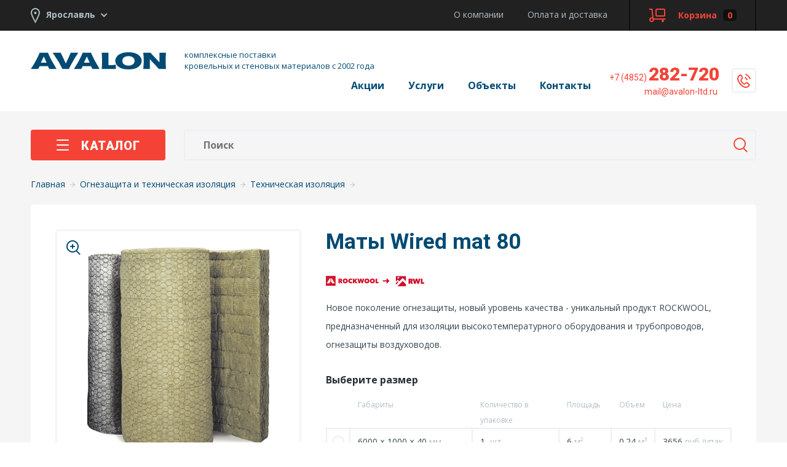

--- FILE ---
content_type: text/html; charset=UTF-8
request_url: https://avalon-ltd.ru/fire_protection_and_technical_isolation/technical_insulation/wired_mat_80/
body_size: 21527
content:
<!DOCTYPE html>
<html lang="ru"><head>
  <meta charset="utf-8">
  <meta http-equiv="X-UA-Compatible" content="IE=edge">
  <meta name="viewport" content="width=device-width, initial-scale=1">
<meta http-equiv="Content-Type" content="text/html; charset=UTF-8">
<meta name="robots" content="index, follow">
<meta name="description" content="Интересное предложение от ООО «Avalon-Ltd.» - Маты Wired mat 80 RWL по доступной цене. У нас вы можете купить и другие материалы для технической изоляции (тепловой изоляции) в широком ассортименте. Звоните нам: ☎ +7 (4852) 282-720">
<link rel="canonical" href="https://avalon-ltd.ru/fire_protection_and_technical_isolation/technical_insulation/wired_mat_80/">
<script data-skip-moving="true">(function(w, d, n) {var cl = "bx-core";var ht = d.documentElement;var htc = ht ? ht.className : undefined;if (htc === undefined || htc.indexOf(cl) !== -1){return;}var ua = n.userAgent;if (/(iPad;)|(iPhone;)/i.test(ua)){cl += " bx-ios";}else if (/Windows/i.test(ua)){cl += ' bx-win';}else if (/Macintosh/i.test(ua)){cl += " bx-mac";}else if (/Linux/i.test(ua) && !/Android/i.test(ua)){cl += " bx-linux";}else if (/Android/i.test(ua)){cl += " bx-android";}cl += (/(ipad|iphone|android|mobile|touch)/i.test(ua) ? " bx-touch" : " bx-no-touch");cl += w.devicePixelRatio && w.devicePixelRatio >= 2? " bx-retina": " bx-no-retina";if (/AppleWebKit/.test(ua)){cl += " bx-chrome";}else if (/Opera/.test(ua)){cl += " bx-opera";}else if (/Firefox/.test(ua)){cl += " bx-firefox";}ht.className = htc ? htc + " " + cl : cl;})(window, document, navigator);</script>


<link href="/bitrix/js/ui/design-tokens/dist/ui.design-tokens.min.css?176311658023463" type="text/css"  rel="stylesheet" >
<link href="/bitrix/js/ui/fonts/opensans/ui.font.opensans.min.css?16673011532320" type="text/css"  rel="stylesheet" >
<link href="/bitrix/js/main/popup/dist/main.popup.bundle.min.css?176311665128056" type="text/css"  rel="stylesheet" >
<link href="/bitrix/cache/css/s1/avalon/template_1795e7556605cb2da05da11ddcc09768/template_1795e7556605cb2da05da11ddcc09768_v1.css?1763116736199761" type="text/css"  data-template-style="true" rel="stylesheet" >




<script type="extension/settings" data-extension="currency.currency-core">{"region":"ru"}</script>



	<link rel="apple-touch-icon" sizes="57x57" href="/apple-icon-57x57.png">
<link rel="apple-touch-icon" sizes="60x60" href="/apple-icon-60x60.png">
<link rel="apple-touch-icon" sizes="72x72" href="/apple-icon-72x72.png">
<link rel="apple-touch-icon" sizes="76x76" href="/apple-icon-76x76.png">
<link rel="apple-touch-icon" sizes="114x114" href="/apple-icon-114x114.png">
<link rel="apple-touch-icon" sizes="120x120" href="/apple-icon-120x120.png">
<link rel="apple-touch-icon" sizes="144x144" href="/apple-icon-144x144.png">
<link rel="apple-touch-icon" sizes="152x152" href="/apple-icon-152x152.png">
<link rel="apple-touch-icon" sizes="180x180" href="/apple-icon-180x180.png">
<link rel="icon" type="image/png" sizes="192x192"  href="/android-icon-192x192.png">
<link rel="icon" type="image/png" sizes="32x32" href="/favicon-32x32.png">
<link rel="icon" type="image/png" sizes="96x96" href="/favicon-96x96.png">
<link rel="icon" type="image/png" sizes="16x16" href="/favicon-16x16.png">
<link rel="manifest" href="/manifest.json">
<meta name="msapplication-TileColor" content="#ffffff">
<meta name="msapplication-TileImage" content="/ms-icon-144x144.png">
<meta name="theme-color" content="#ffffff">
  <title>Маты Wired mat 80 Роквул - купить по выгодной цене в Ярославле, Иваново, Вологде, Череповце, Костроме</title>
	  <link href="https://fonts.googleapis.com/css?family=Open+Sans:300italic,regular,italic,bold,bolditalic&subset=cyrillic" rel="stylesheet" type="text/css">
  <link href="https://fonts.googleapis.com/css?family=Roboto:300,400,500,700,900&subset=cyrillic" rel="stylesheet" type="text/css">
<script type="text/javascript" data-skip-moving="true">window._ab_id_=155862</script>
<script src="https://cdn.botfaqtor.ru/one.js" data-skip-moving="true"></script>
</head>
<body>
<div class="extrahead">
    <div class="extrahead__logo">
        <div class="header__logo">
			  <a href="/"><img src="/f/i/logo.png" alt=""></a>
            <p class="header__logo-text">комплексные поставки <br>кровельных и стеновых материалов с 2002 года</p>
          </div>
    </div>
    <div class="extrahead__actions"><div class="btn-group"><a class="orange-btn modal-inline" href="#consult" onclick="metrikaReach('b_consultation');return true"><i class="icon-man icon-man_white"></i> Консультация</a><a href="#count" class="white-btn modal-inline" onclick="metrikaReach('b_calculation');return true"><i class="icon-calc"></i>Расчет</a></div></div>
    <div class="extrahead__phones">
        <p class="header__phone header__phone_top"><a href="tel:+74852282720"><span>+7 (4852)</span><nobr>282-720</nobr></a><br><a href="mailto:mail@avalon-ltd.ru" class="header__phone-extra"><span>mail@avalon-ltd.ru</span></a></p><a href="#callback" class="header__phone-btn iconize-phone modal-inline" onclick="metrikaReach('b_callback'); return true">&nbsp;</a>

    </div>
    <div class="extrahead__cart">
        <div id="bx_basketFKauiI" class="cart-holder"><!--'start_frame_cache_bx_basketFKauiI'--><a href="/personal/cart/" class="header-control__cart-btn header-control__btn"><i class="icon-cart"></i><span class="header-control__btn-text">Корзина</span><span class="header-control__cart-btn-num">0</span></a>
<!--'end_frame_cache_bx_basketFKauiI'--></div>
    </div>
</div>
<!-- Yandex.Metrika counter -->
<script type="text/javascript" data-skip-moving="true">
window.dataLayer = window.dataLayer || [];
   (function(m,e,t,r,i,k,a){m[i]=m[i]||function(){(m[i].a=m[i].a||[]).push(arguments)};
   m[i].l=1*new Date();k=e.createElement(t),a=e.getElementsByTagName(t)[0],k.async=1,k.src=r,a.parentNode.insertBefore(k,a)})
   (window, document, "script", "https://mc.yandex.ru/metrika/tag.js", "ym");

   ym(28956800, "init", {
        clickmap:true,
        trackLinks:true,
        accurateTrackBounce:true,
        webvisor:true,
        ecommerce:"dataLayer"
   });
</script>
<noscript><div><img src="https://mc.yandex.ru/watch/28956800" style="position:absolute; left:-9999px;" alt="" /></div></noscript>
<!-- /Yandex.Metrika counter -->
<div id="panel"></div>
  <div class="wrap clearfix">

    <div class="header-control">
      <div class="holder clearfix">

        <form class="city-switch">
          <div class="btn-group">
            <select id="city"><option value="66" selected="selected">Ярославль</option><option value="90">Иваново</option><option value="92">Вологда</option><option value="89">Кострома</option><option value="88">Череповец</option></select>
          </div>
		  </form>
	        <div class="header-control__wrap">
          <ul class="header-control__menu desktop-only">
			  <li><a href="/about/">О компании</a></li>
			  <li><a href="/delivery/">Оплата и доставка</a></li>
          </ul><!--<a href="#" class="header-control__person-btn header-control__btn"><i class="icon-key"></i><span class="header-control__btn-text">Личный кабинет</span>
          </a>--><div id="bx_basketT0kNhm" class="cart-holder"><!--'start_frame_cache_bx_basketT0kNhm'--><a href="/personal/cart/" class="header-control__cart-btn header-control__btn"><i class="icon-cart"></i><span class="header-control__btn-text">Корзина</span><span class="header-control__cart-btn-num">0</span></a>
<!--'end_frame_cache_bx_basketT0kNhm'--></div>
        </div>
      </div>
    </div>    <header class="header">
      <div class="header__main">
        <div class="holder clearfix">
          <div class="header__logo">
			  <a href="/"><img src="/f/i/logo.png" alt=""></a>
            <p class="header__logo-text">комплексные поставки <br>кровельных и стеновых материалов с 2002 года</p>
          </div>
          <div class="header__main-wrap">
            <a href="#callback" class="header__phone-btn iconize-phone modal-inline" onclick="metrikaReach('b_callback'); return true">&nbsp;</a>
              <p class="header__phone header__phone_top"><a href="tel:+74852282720"><span>+7 (4852)</span>282-720</a><br><a href="mailto:mail@avalon-ltd.ru" class="header__phone-extra"><span>mail@avalon-ltd.ru</span></a></p>
            <ul class="main-menu">
				<li><a href="/events/">Акции</a></li>
				<li><a href="/services/">Услуги</a></li>
				<li><a href="/projects/">Объекты</a></li>
				<li><a href="/contacts/">Контакты</a></li>
            </ul>
            <div class="main-menu-ham iconize-ham">
              <ul>
                  <li class="main-menu-ham__item"><a href="/about/">О компании</a></li>
                  <li class="main-menu-ham__item"><a href="/delivery/">Оплата и доставка</a></li>
				<li class="main-menu-ham__item"><a href="/events/">Акции</a></li>
                <li class="main-menu-ham__item"><a href="/services/">Услуги</a></li>
                <li class="main-menu-ham__item"><a href="/projects/">Объекты</a></li>
				  <li class="main-menu-ham__item"><a href="/contacts/">Контакты</a></li>
                  <li class="header__phone main-menu-ham__item main-menu-ham__item_phone"><a href="tel:+74852282720"><span>+7 (4852)</span>282-720</a></li>
              </ul>
            </div>
          </div>
        </div>
      </div>
    </header>
    <div class="content">
<section class="main">
        <div class="holder clearfix">
          <div class="switcher">
            <div class="main-control">
				<a href="#catalog-popup" class="main-control__catalog-btn catalog-inline"><i class="icon-ham"></i>Каталог              </a><!--<ul class="switcher__control switcher__control_deactive main-control__switcher switcher__control_gray">
                <li class="switcher__btn"><a href="#">Скидки</a>
                </li><li class="switcher__btn"><a href="#">Акции</a></li>
              </ul>-->
              <div class="main-control__search" id="title-search">
                <form action="/search/" class="main-control__search-form">
                  <button id="search-btn" type="submit" class="main-control__search-btn iconize-lens"></button><div class="main-control__search-wrap"><input class="main-control__search-input" autocomplete="off" id="title-search-input" type="text" name="q" value="" placeholder="Поиск"/></div>
                </form>
              </div>

              <!--<ul class="switcher__control switcher__control_deactive main-control__switcher main-control__switcher_2 switcher__control_gray">
                <li class="switcher__btn"><a href="#">Скидки</a>
                </li><li class="switcher__btn"><a href="#">Акции</a></li>
              </ul>-->
            </div>
          </div>
<ul class="breadcrumbs" itemprop="http://schema.org/breadcrumb" itemscope itemtype="http://schema.org/BreadcrumbList"><li id="bx_breadcrumb_0" itemprop="itemListElement" itemscope itemtype="http://schema.org/ListItem"><a href="/" title="Главная" itemprop="item"><span itemprop="name">Главная</span></a><meta itemprop="position" content="1"><i class="icon-right-arrow"></i></li><li id="bx_breadcrumb_1" itemprop="itemListElement" itemscope itemtype="http://schema.org/ListItem"><a href="/fire_protection_and_technical_isolation/" title="Огнезащита и техническая изоляция" itemprop="item"><span itemprop="name">Огнезащита и техническая изоляция</span></a><meta itemprop="position" content="2"><i class="icon-right-arrow"></i></li><li id="bx_breadcrumb_2" itemprop="itemListElement" itemscope itemtype="http://schema.org/ListItem"><a href="/fire_protection_and_technical_isolation/technical_insulation/" title="Техническая изоляция" itemprop="item"><span itemprop="name">Техническая изоляция</span></a><meta itemprop="position" content="3"><i class="icon-right-arrow"></i></li></ul>	<div id="bx_117848907_1125" style="margin-top:20px">
		<div class="goods__wrap">
		<div class="goods__holder">
			<div class="clearfix">
									<div class="goods__img">								<div class="goods-carou hide" data-slider="1121"><a href="/upload/iblock/0ca/0cab4627d4abafc0e4fddef4f97c2927.jpg" class="goods-carou__holder fancybox show" rel="group1121" data-bigimage="1121_2033"><i class="icon-lens"></i><img data-incart-image="1121" src="/upload/iblock/0ca/0cab4627d4abafc0e4fddef4f97c2927.jpg" alt="Маты Wired mat 80" title="Маты Wired mat 80"></a></div>								<div class="goods-carou hide" data-slider="1122"><a href="/upload/iblock/0ca/0cab4627d4abafc0e4fddef4f97c2927.jpg" class="goods-carou__holder fancybox show" rel="group1122" data-bigimage="1122_2033"><i class="icon-lens"></i><img data-incart-image="1122" src="/upload/iblock/0ca/0cab4627d4abafc0e4fddef4f97c2927.jpg" alt="Маты Wired mat 80" title="Маты Wired mat 80"></a></div>								<div class="goods-carou hide" data-slider="1123"><a href="/upload/iblock/0ca/0cab4627d4abafc0e4fddef4f97c2927.jpg" class="goods-carou__holder fancybox show" rel="group1123" data-bigimage="1123_2033"><i class="icon-lens"></i><img data-incart-image="1123" src="/upload/iblock/0ca/0cab4627d4abafc0e4fddef4f97c2927.jpg" alt="Маты Wired mat 80" title="Маты Wired mat 80"></a></div>								<div class="goods-carou show" data-slider="1124"><a href="/upload/iblock/0ca/0cab4627d4abafc0e4fddef4f97c2927.jpg" class="goods-carou__holder fancybox show" rel="group1124" data-bigimage="1124_2033"><i class="icon-lens"></i><img data-incart-image="1124" src="/upload/iblock/0ca/0cab4627d4abafc0e4fddef4f97c2927.jpg" alt="Маты Wired mat 80" title="Маты Wired mat 80"></a></div>								<div class="goods-carou hide" data-slider="8187"><a href="/upload/iblock/0ca/0cab4627d4abafc0e4fddef4f97c2927.jpg" class="goods-carou__holder fancybox show" rel="group8187" data-bigimage="8187_2033"><i class="icon-lens"></i><img data-incart-image="8187" src="/upload/iblock/0ca/0cab4627d4abafc0e4fddef4f97c2927.jpg" alt="Маты Wired mat 80" title="Маты Wired mat 80"></a></div>								<div class="goods-carou hide" data-slider="8188"><a href="/upload/iblock/0ca/0cab4627d4abafc0e4fddef4f97c2927.jpg" class="goods-carou__holder fancybox show" rel="group8188" data-bigimage="8188_2033"><i class="icon-lens"></i><img data-incart-image="8188" src="/upload/iblock/0ca/0cab4627d4abafc0e4fddef4f97c2927.jpg" alt="Маты Wired mat 80" title="Маты Wired mat 80"></a></div>								<div class="goods-carou hide" data-slider="8189"><a href="/upload/iblock/0ca/0cab4627d4abafc0e4fddef4f97c2927.jpg" class="goods-carou__holder fancybox show" rel="group8189" data-bigimage="8189_2033"><i class="icon-lens"></i><img data-incart-image="8189" src="/upload/iblock/0ca/0cab4627d4abafc0e4fddef4f97c2927.jpg" alt="Маты Wired mat 80" title="Маты Wired mat 80"></a></div>								<div class="goods-carou hide" data-slider="8190"><a href="/upload/iblock/0ca/0cab4627d4abafc0e4fddef4f97c2927.jpg" class="goods-carou__holder fancybox show" rel="group8190" data-bigimage="8190_2033"><i class="icon-lens"></i><img data-incart-image="8190" src="/upload/iblock/0ca/0cab4627d4abafc0e4fddef4f97c2927.jpg" alt="Маты Wired mat 80" title="Маты Wired mat 80"></a></div>								<div class="goods-carou hide" data-slider="8191"><a href="/upload/iblock/0ca/0cab4627d4abafc0e4fddef4f97c2927.jpg" class="goods-carou__holder fancybox show" rel="group8191" data-bigimage="8191_2033"><i class="icon-lens"></i><img data-incart-image="8191" src="/upload/iblock/0ca/0cab4627d4abafc0e4fddef4f97c2927.jpg" alt="Маты Wired mat 80" title="Маты Wired mat 80"></a></div>					<div class="goods-carou hide" data-slider="basic"><a href="/upload/iblock/0ca/0cab4627d4abafc0e4fddef4f97c2927.jpg" class="goods-carou__holder fancybox show" rel="group1125" data-bigimage="1125_2033">
								<i class="icon-lens"></i><img data-incart-image="1125" src="/upload/iblock/0ca/0cab4627d4abafc0e4fddef4f97c2927.jpg" alt="Маты Wired mat 80" title="Маты Wired mat 80"></a></div>
					<p class="goods__hint"><span>Применение:</span> Теплоизоляция, огнезащита трубопроводов</p>					</div>
									<div class="goods__detail"><h1 class="main-title">Маты Wired mat 80</h1><img src="/upload/resize_cache/uf/e59/160_160_1/dcv7lqcmnvnmj0orpagm50y90yygco2a.png" class="goods__brand">
											<p class="goods__short">Новое поколение огнезащиты, новый уровень качества - уникальный продукт ROCKWOOL, предназначенный для изоляции высокотемпературного оборудования и трубопроводов, огнезащиты воздуховодов.</p>							<p class="goods__subtitle">Выберите размер</p>
							<div class="goods__size">
								
								<div class="goods-size__row goods-size__row_head">
									<div class="goods-size__cell"></div>										<div class="goods-size__cell"><span>Габариты</span></div>										<div class="goods-size__cell"><span>Количество в упаковке</span></div>										<div class="goods-size__cell"><span>Площадь</span></div>										<div class="goods-size__cell"><span>Объем</span></div>										<div class="goods-size__cell"><span>Цена</span></div>								</div>									<input type="radio" data-incart-id="1" data-incart-measure="упак" data-incart-price="3656" id="size1121" name="size" value="1121" class="table-input__control">
								<label for="size1121" class="table-input goods-size goods-size__row">

									<span class="table-input__cell goods-size__cell"></span><span class="table-input__cell goods-size__cell"><b>6000</b> × <b>1000</b> × <b>40</b> <span>мм</span></span>										<span class="table-input__cell goods-size__cell">1										<span> шт.</span></span><span class="table-input__cell goods-size__cell">6 <span>м²</span></span><span class="table-input__cell goods-size__cell">0.24 <span>м³</span></span><span class="table-input__cell goods-size__cell">3656&nbsp;<span style="white-space:nowrap">руб./упак</span></span>									</label>									<input type="radio" data-incart-id="1" data-incart-measure="упак" data-incart-price="3627" id="size1122" name="size" value="1122" class="table-input__control">
								<label for="size1122" class="table-input goods-size goods-size__row">

									<span class="table-input__cell goods-size__cell"></span><span class="table-input__cell goods-size__cell"><b>5000</b> × <b>1000</b> × <b>50</b> <span>мм</span></span>										<span class="table-input__cell goods-size__cell">1										<span> шт.</span></span><span class="table-input__cell goods-size__cell">5 <span>м²</span></span><span class="table-input__cell goods-size__cell">0.25 <span>м³</span></span><span class="table-input__cell goods-size__cell">3627&nbsp;<span style="white-space:nowrap">руб./упак</span></span>									</label>									<input type="radio" data-incart-id="1" data-incart-measure="упак" data-incart-price="3460" id="size1123" name="size" value="1123" class="table-input__control">
								<label for="size1123" class="table-input goods-size goods-size__row">

									<span class="table-input__cell goods-size__cell"></span><span class="table-input__cell goods-size__cell"><b>3000</b> × <b>1000</b> × <b>60</b> <span>мм</span></span>										<span class="table-input__cell goods-size__cell">1										<span> шт.</span></span><span class="table-input__cell goods-size__cell">3 <span>м²</span></span><span class="table-input__cell goods-size__cell">0.18 <span>м³</span></span><span class="table-input__cell goods-size__cell">3460&nbsp;<span style="white-space:nowrap">руб./упак</span></span>									</label>									<input type="radio" data-incart-id="1" data-incart-measure="упак" data-incart-price="1984" id="size1124" name="size" value="1124" class="table-input__control" checked>
								<label for="size1124" class="table-input goods-size goods-size__row">

									<span class="table-input__cell goods-size__cell"></span><span class="table-input__cell goods-size__cell"><b>2000</b> × <b>1000</b> × <b>70</b> <span>мм</span></span>										<span class="table-input__cell goods-size__cell">1										<span> шт.</span></span><span class="table-input__cell goods-size__cell">2 <span>м²</span></span><span class="table-input__cell goods-size__cell">0.14 <span>м³</span></span><span class="table-input__cell goods-size__cell">1984&nbsp;<span style="white-space:nowrap">руб./упак</span></span>									</label>									<input type="radio" data-incart-id="1" data-incart-measure="упак" data-incart-price="2156" id="size8187" name="size" value="8187" class="table-input__control">
								<label for="size8187" class="table-input goods-size goods-size__row">

									<span class="table-input__cell goods-size__cell"></span><span class="table-input__cell goods-size__cell"><b>2000</b> × <b>1000</b> × <b>80</b> <span>мм</span></span>										<span class="table-input__cell goods-size__cell">1										<span> шт.</span></span><span class="table-input__cell goods-size__cell">2 <span>м²</span></span><span class="table-input__cell goods-size__cell">0.16 <span>м³</span></span><span class="table-input__cell goods-size__cell">2156&nbsp;<span style="white-space:nowrap">руб./упак</span></span>									</label>									<input type="radio" data-incart-id="1" data-incart-measure="упак" data-incart-price="2410" id="size8188" name="size" value="8188" class="table-input__control">
								<label for="size8188" class="table-input goods-size goods-size__row">

									<span class="table-input__cell goods-size__cell"></span><span class="table-input__cell goods-size__cell"><b>2000</b> × <b>1000</b> × <b>90</b> <span>мм</span></span>										<span class="table-input__cell goods-size__cell">1										<span> шт.</span></span><span class="table-input__cell goods-size__cell">2 <span>м²</span></span><span class="table-input__cell goods-size__cell">0.18 <span>м³</span></span><span class="table-input__cell goods-size__cell">2410&nbsp;<span style="white-space:nowrap">руб./упак</span></span>									</label>									<input type="radio" data-incart-id="1" data-incart-measure="упак" data-incart-price="2648" id="size8189" name="size" value="8189" class="table-input__control">
								<label for="size8189" class="table-input goods-size goods-size__row">

									<span class="table-input__cell goods-size__cell"></span><span class="table-input__cell goods-size__cell"><b>2000</b> × <b>1000</b> × <b>100</b> <span>мм</span></span>										<span class="table-input__cell goods-size__cell">1										<span> шт.</span></span><span class="table-input__cell goods-size__cell">2 <span>м²</span></span><span class="table-input__cell goods-size__cell">0.2 <span>м³</span></span><span class="table-input__cell goods-size__cell">2648&nbsp;<span style="white-space:nowrap">руб./упак</span></span>									</label>									<input type="radio" data-incart-id="1" data-incart-measure="упак" data-incart-price="3012" id="size8190" name="size" value="8190" class="table-input__control">
								<label for="size8190" class="table-input goods-size goods-size__row">

									<span class="table-input__cell goods-size__cell"></span><span class="table-input__cell goods-size__cell"><b>2000</b> × <b>1000</b> × <b>110</b> <span>мм</span></span>										<span class="table-input__cell goods-size__cell">1										<span> шт.</span></span><span class="table-input__cell goods-size__cell">2 <span>м²</span></span><span class="table-input__cell goods-size__cell">0.22 <span>м³</span></span><span class="table-input__cell goods-size__cell">3012&nbsp;<span style="white-space:nowrap">руб./упак</span></span>									</label>									<input type="radio" data-incart-id="1" data-incart-measure="упак" data-incart-price="3286" id="size8191" name="size" value="8191" class="table-input__control">
								<label for="size8191" class="table-input goods-size goods-size__row">

									<span class="table-input__cell goods-size__cell"></span><span class="table-input__cell goods-size__cell"><b>2000</b> × <b>1000</b> × <b>120</b> <span>мм</span></span>										<span class="table-input__cell goods-size__cell">1										<span> шт.</span></span><span class="table-input__cell goods-size__cell">2 <span>м²</span></span><span class="table-input__cell goods-size__cell">0.24 <span>м³</span></span><span class="table-input__cell goods-size__cell">3286&nbsp;<span style="white-space:nowrap">руб./упак</span></span>									</label>							</div>
							<p class="goods__hint">Под заказ возможна поставка других толщин с шагом 10 мм</p>
						<div class="catalog__old-price" id="bx_117848907_1125_old_price" style="display: none"></div>
						<div id="notempty-price"><span id="singlePrice"><span class="goods__price">
						<span data-value="1">1984</span><span class="rub">₽</span></span><span class="goods__for-one">за упаковку</span></span><span class="goods__cubeprice" id="extrasingleprice"></span><span id="totalAvailable"><span class="goods__in-stock goods__in-stock_not"><i class="icon-time"></i>Доставка 3-5 дней</span></span><span class="goods__dealership"><i class="icon-dealer"></i>Официальный дилер</span>						<div class="goods__control">
						<div class="goods__control-wrap">
							<div class="amounter goods__amounter">
								<input type="number" name="quantity" data-ride="spinner" id="spinner1" class="amounter__numb" value="1" data-incart-count="1" data-min="1" onclick="return false;">
								<div class="amounter__btns">
									<button class="amounter__btn amounter__btn_up" type="button" data-value="1" data-target="#spinner1" data-toggle="spinner" onclick="return false;"></button>
									<button class="amounter__btn amounter__btn_down" type="button" data-value="-1" data-target="#spinner1" data-toggle="spinner" onclick="return false;"></button>
								</div>
							</div>
							<a href="#count" class="white-btn goods__calc modal-inline" onclick="metrikaReach('b_calculation');return true"><i class="icon-calc"></i>Рассчитать количество</a>
							<div class="goods__info">									<div class="info-line" id="totalVolume">
									<span class="info-line__name">Объем</span> <span class="info-line__value"><ins data-value="1">0.14</ins> <span>м³</span></span>
									</div>									<div class="info-line" id="totalSquare">
									<span class="info-line__name">Площадь</span> <span class="info-line__value"><ins data-value="1">2</ins> <span>м²</span></span>
									</div>									<div class="info-line info-line_bold" id="totalPrice">
									<span class="info-line__name">Стоимость</span> <span class="info-line__value"><ins data-value="1">1984</ins> <span class="rub">₽</span></span>
									</div></div>						</div>
						<div class="goods__control-wrap">
							<a href="#" class="orange-btn goods__in-cart" data-incart="1" data-incart-name="Маты Wired mat 80" onclick="metrikaReach('cartadd'); window.dataLayer.push({'ecommerce': {'add': {'products': [{'id': '1125','name': 'Маты Wired mat 80','price': '1984','brand': 'rockwool','category': 'Огнезащита и техническая изоляция/Техническая изоляция','quantity': Math.round($('[data-incart-count]').val())}]}}}); return true;"><i class="icon-in-cart"></i>В корзину</a>
							<div class="goods__control-link">
								<a href="#oneclick" class="modal-inline iconed-link" onclick="metrikaReach('b_oneclick');return true"><i class="icon-star"></i>Купить быстро в 1 клик</a>
							</div>
							<div class="goods__control-link">
								<a href="#getproject" class="iconed-link modal-inline" onclick="metrikaReach('b_wantcheaper');return true"><i class="icon-procent"></i>Хотите дешевле?</a>
							</div>													</div>
						</div></div>					<div id="empty-price" style="display:none">
						<div class="price-line">
							<span class="goods__price goods__price_small price-line__item">Цену уточняйте</span>
							<span class="goods__in-stock goods__in-stock_not price-line__item"><i class="icon-time"></i>Доставка под заказ</span>
							<span class="goods__dealership price-line__item"><i class="icon-dealer"></i>Официальный дилер</span>						</div>
						<a href="#getitemprice" class="white-btn goods__calc modal-inline" onclick="metrikaReach('b_calculation');return true"><i class="icon-calc"></i>Запросить цену</a>
					</div>
				</div>
			</div>
			<div class="switcher">
				<div class="switcher__control switcher__control_big switcher__control_gray_white switcher__control_gray">
					<div class="switcher__btn switcher__btn_active"><a href="#">Описание</a>
					</div><div class="switcher__btn"><a href="#">Применение</a></div><div class="switcher__btn"><a href="#">Технические характеристики</a></div><div class="switcher__btn"><a href="#">Сертификаты</a></div><div class="switcher__btn"><a href="#">Доставка и оплата</a></div>
				</div>
				<div class="goods__description">
					<div class="switcher__holder switcher__holder_active">							<div class="goods__text"><p align="JUSTIFY">
	 WIRED MAT 80 производится из каменной ваты на основе базальтовых пород. Одна сторона мата покрыта сеткой с ячейками 25 мм из гальванизированной или нержавеющей проволоки. Кроме того, мат прошивается гальванизированной или нержавеющей проволокой (SST). Изделие также может выпускаться с односторонним покрытием алюминиевой фольгой.
</p>
 <b>Монтаж</b><br>
 Крепление с помощью приварных штифтов, бандажей или вязальной проволоки.<br>
 <br>
 <iframe title="Преимущества ROCKWOOL - 4 в 1 - Огнестойкость" src="//www.youtube.com/embed/Fb1kA-NNico?feature=oembed" allowfullscreen="" frameborder="0" height="270" width="480">
</iframe>
<iframe title="Монтаж матов Wired Mat - огнезащита воздуховодов" src="//www.youtube.com/embed/2Qw81A-Rv70?feature=oembed" allowfullscreen="" frameborder="0" height="344" width="459">
</iframe></div><p class="goods__subtitle">Преимущества продукта:</p>								<div class="goods__marked">
								<ul class="marked-list">									<li>Долговечность</li>									<li>Пожаробезопасность</li></ul></div><div class="goods__marked"><ul class="marked-list">									<li>Экологичность</li>									<li>Высокая прочность</li></ul></div>
					</div>						<div class="switcher__holder">
						<div class="goods__text"><p align="JUSTIFY">
	 WIRED MAT 80 используется для изоляции высокотемпературного оборудования и трубопроводов, огнезащиты воздуховодов.
</p></div></div>						<div class="switcher__holder tables">							<div class="goods__tech">
							<div class="goods__tech-holder">
								<p class="goods__tech-name">Теплопроводность</p>
							</div><div class="goods__tech-holder"><p class="goods__tech-value">λ<sub>150</sub> = 0,053 Вт/(м·К)</p><p class="goods__tech-value">λ<sub>200</sub> = 0,062 Вт/(м·К)</p><p class="goods__tech-value">λ<sub>250</sub> = 0,072 Вт/(м·К)</p><p class="goods__tech-value">λ<sub>300</sub> = 0,087 Вт/(м·К) </p><p class="goods__tech-value">λ<sub>350</sub> = 0,099 Вт/(м·К)</p><p class="goods__tech-value">λ<sub>400</sub> = 0,115 Вт/(м·К)</p><p class="goods__tech-value">λ<sub>500</sub> = 0,153 Вт/(м·К)</p><p class="goods__tech-value">λ<</p>							</div>
							</div>							<div class="goods__tech">
							<div class="goods__tech-holder">
								<p class="goods__tech-name">Группа горючести</p>
							</div><div class="goods__tech-holder"><p class="goods__tech-value">НГ</p>							</div>
							</div>							<div class="goods__tech">
							<div class="goods__tech-holder">
								<p class="goods__tech-name">Водопоглощение при кратковременном и частичном погружении, не более</p>
							</div><div class="goods__tech-holder"><p class="goods__tech-value">от -180 до +650 °1,0 кг/м²С</p>							</div>
							</div>							<div class="goods__tech">
							<div class="goods__tech-holder">
								<p class="goods__tech-name">Температура применения</p>
							</div><div class="goods__tech-holder"><p class="goods__tech-value">от -180 до +650 °С</p>							</div>
							</div><b>Химическая стойкость</b><br>
Каменная&nbsp;вата&nbsp;ROCKWOOL является химически инертным материалом и может использоваться в сочетании со всеми типами материалов, которые применяются в системах строительной и промышленной теплоизоляции.</div>						<div class="switcher__holder">								<div class="file file_pdf">
								<p class="file__title"><a href="/upload/iblock/fd4/fd4549ffd31338a114c58752986f4c34.pdf" rel="external">Сертификат соотвестствия</a></p>
								<p class="file__size">4 МБ</p>
								</div>								<div class="file file_pdf">
								<p class="file__title"><a href="/upload/iblock/371/37167404639b76346e9445987c8d6c3c.pdf" rel="external">Техническое свидетельство</a></p>
								<p class="file__size">8 МБ</p>
								</div><h4 style="margin:30px 0 20px"><b>Сертификат дилера</b></h4>
						<a href="/upload/resize_cache/uf/495/1000_1000_140cd750bba9870f18aada2478b24840a/m7jxrkuxqx7g5cl0jfvmqob5ym2byf44.jpg" class="fancybox"><img src="/upload/resize_cache/uf/495/1000_220_140cd750bba9870f18aada2478b24840a/m7jxrkuxqx7g5cl0jfvmqob5ym2byf44.jpg" alt=""></a></div><div class="switcher__holder">
                        <div class="goods__text">
                            <p>Возможно три варианта доставки заказов.</p>
<h4>До объекта</h4>
<p>Осуществляем еженедельные отгрузки в города: Ярославль, Кострома, Иваново, Вологда, Череповец и Владимир.</p>
<h4>Самовывозом со склада</h4>
<p>Склад компании находится по адресу: г. Ярославль, ул. Гоголя, д.29.<br>
    Режим работы: понедельник-пятница с 9.00 до 16.00.</p>
<h4>Транспортной компанией</h4>
<p>Мы сотрудничаем со следующими грузоперевозчиками:</p>
<ul>
    <li>Деловые линии</li>
    <li>ЖелДорЭкспедиция</li>
    <li>DPD</li>
    <li>ПЭК</li>
</ul>
<p>Доставка до пункта приема транспортной компании — бесплатная. Стоимость доставки продукции в пункт назначения рассчитывается в соответствии с тарифами ТК.</p>
<h4>Условия оплаты</h4>
<p>Оплата производится наличным или безналичным расчетом, способ согласуется с менеджером при выставлении счета.</p>
<a href="/delivery/" class="orange-btn">Подробнее</a>
                        </div>
                    </div>
				</div>
			</div>
		</div>
					<div class="goods__service goods__service_consult">
				<div class="goods__service-text">
					<p class="goods__service-title">Консультация специалиста</p>
					<p class="goods__service-description">Ответим на все ваши вопросы, сориентируем по стоимости и срокам поставки.</p>
				</div>
				<div class="goods__service-btn">
					<a class="orange-btn modal-inline" href="#consult" onclick="metrikaReach('b_consultation');return true"><i class="icon-man icon-man_white"></i> Заказать консультацию</a>
				</div>
			</div>	</div>
</div>

<div class="popups">

		<div class="popup" id="getitemprice">
		<p class="popup__title">Запросить цену</p>
		<div class="form-wrap">
			<form id="getitempriceform" action="/send/" method="post">
				<div class="popup__inputs">
					<div class="popup__input"><i>Введите свой номер телефона и мы с вами свяжемся</i></div>
					<div class="popup__input">
						<input type="tel" name="phone" class="input" placeholder="Телефон" id="getitempriceform-phone">
					</div>
					<div class="inv">
						<input type="text" class="input" value="" name="country">
					</div>
				</div>
				<div class="popup__btn">
					<input type="hidden" name="tempurl" value="/fire_protection_and_technical_isolation/technical_insulation/wired_mat_80/"><input type="hidden" name="type" value="getitemprice">
					<input type="submit" class="orange-btn" value="Ожидаю звонка" data-loading-text="Отправка...">
				</div>
				<div class="privacy">Нажимая кнопку «Ожидаю звонка», вы&nbsp;даете
					<a href="/privacy/" target="_blank">согласие на&nbsp;обработку своих персональных данных</a></div>
			</form>
		</div>
	</div>

		<div class="popup" id="oneclick">
		<p class="popup__title">Заказ в 1 клик</p>
		<div class="form-wrap">
			<form id="oneclickform" action="/send/" method="post">
				<div class="popup__inputs">
					<div class="popup__input"><i>Введите свой номер телефона и мы с вами свяжемся</i></div>
					<div class="popup__input">
						<input type="tel" name="phone" class="input" placeholder="Телефон" id="oneclickform-phone">
					</div>
					<div class="inv">
						<input type="text" class="input" value="" name="country">
					</div>
				</div>
				<div class="popup__btn">
					<input type="hidden" name="tempurl" value="/fire_protection_and_technical_isolation/technical_insulation/wired_mat_80/"><input type="hidden" name="type" value="oneclick">
					<input type="submit" class="orange-btn" value="Ожидаю звонка" data-loading-text="Отправка...">
				</div>
				<div class="privacy">Нажимая кнопку «Ожидаю звонка», вы&nbsp;даете
					<a href="/privacy/" target="_blank">согласие на&nbsp;обработку своих персональных данных</a></div>
			</form>
		</div>
	</div>

		<div class="popup" id="getproject">

		<p class="popup__title">Хотите дешевле?</p>
		<div class="form-wrap">
			<form id="orderproject" action="/send/" method="post" enctype="multipart/form-data" onsubmit="metrikaReach('order_wantcheaper');return true">
				<div class="popup__inputs">

					<div class="checkbox checkbox_mini">
						<input type="checkbox" id="property1" name="property1" value="Скан копия счета или коммерческого предложения на аналогичный товар"><label for="property1">Скан копия счета или коммерческого предложения на аналогичный товар</label>
						<div class="form-description inv" id="property1_sub"><input type="file" name="attachfile"></div>
					</div>

					<div class="checkbox checkbox_mini">
						<input type="checkbox" id="property2" name="property2" value="Ссылка на сайт с более низкой ценой"><label for="property2">Ссылка на сайт с более низкой ценой</label>
						<div class="form-description inv" id="property2_sub">
							<input type="text" name="property2sub" class="input" placeholder="Ссылка"></div>
					</div>

					<div class="checkbox checkbox_mini">
						<input type="checkbox" id="property3" name="property3" value="Большой объем единовременной покупки"><label for="property3">Большой объем единовременной покупки</label>
						<div class="form-description inv" id="property3_sub">
							<input type="text" name="property3sub" class="input" placeholder="Требуемый объем"></div>
					</div>

					<div class="checkbox checkbox_mini">
						<input type="checkbox" id="property4" name="property4" value="Даже если вы не нашли нужного пункта мы готовы пойти вам на встречу и всегда сможем договориться"><label for="property4">Даже если вы не нашли нужного пункта мы готовы пойти вам на встречу и всегда сможем договориться</label>
						<div class="form-description inv" id="property4_sub">
							<textarea name="property4sub" class="input" placeholder="Сообщение"></textarea></div>
					</div>

					<div class="popup__input" style="margin-top:50px">
						<input type="text" name="person" class="input" placeholder="Ваше имя">
					</div>
					<div class="popup__input">
						<input type="tel" name="phone" class="input" placeholder="Телефон" id="orderproject-phone">
					</div>
					<div class="inv">
						<input type="text" class="input" value="" name="country">
					</div>
				</div>
				<div class="popup__btn">
					<input type="hidden" name="tempurl" value="/fire_protection_and_technical_isolation/technical_insulation/wired_mat_80/"><input type="hidden" name="type" value="orderproject">
					<input type="submit" class="orange-btn" value="Отправить" data-loading-text="Отправка...">
				</div>
				<div class="privacy">Нажимая кнопку «Отправить», вы&nbsp;даете
					<a href="/privacy/" target="_blank">согласие на&nbsp;обработку своих персональных данных</a></div>
			</form>
		</div>
	</div>


</div>	    <div class="catalog goods__accom"><p class="goods__accom-title">Похожие товары</p><div class="catalog__holder">

	<div class="catalog__item">
                        <a href="/fire_protection_and_technical_isolation/technical_insulation/those_mats_mat_f/" class="catalog__item-holder">
                          <span class="catalog__img">
                            <img src="/upload/iblock/7fd/7fd30e15df43570eab207c982a909b7f.PNG" alt="Маты Тех Mат К/Ф">
                          </span><span class="catalog__in-stock catalog__in-stock_not"><i class="icon-time"></i>Под заказ</span><span class="catalog__brand">RWL</span>                          <span class="catalog__name">Маты Тех Mат К/Ф</span>
                          <span class="catalog__price">от <b>2 378</b> <span>₽</span> / упак.</span>                          <!--<span class="catalog__price">от  <b>589</b> <span>₽</span> / шт.</span>-->
                        </a>
                      </div><div class="catalog__item">
                        <a href="/fire_protection_and_technical_isolation/technical_insulation/wired_mat_50/" class="catalog__item-holder">
                          <span class="catalog__img">
                            <img src="/upload/iblock/08a/08a2d73b6a9715907a186abda6af87fe.jpg" alt="Маты Wired mat 50">
                          </span><span class="catalog__in-stock catalog__in-stock_not"><i class="icon-time"></i>Под заказ</span><span class="catalog__brand">RWL</span>                          <span class="catalog__name">Маты Wired mat 50</span>
                          <span class="catalog__price">от <b>1 615</b> <span>₽</span> / упак.</span>                          <!--<span class="catalog__price">от  <b>589</b> <span>₽</span> / шт.</span>-->
                        </a>
                      </div><div class="catalog__item">
                        <a href="/fire_protection_and_technical_isolation/technical_insulation/rulony_eco_black_in_clad_black/" class="catalog__item-holder">
                          <span class="catalog__img">
                            <img src="/upload/iblock/e4e/tm2qodw7un3iccpsjopviv8y0uxbl7ad.jpg" alt="Рулоны ECO black IN CLAD Black">
                          </span><span class="catalog__in-stock"><i class="icon-ok"></i>В наличии</span>                          <span class="catalog__name">Рулоны ECO black IN CLAD Black</span>
                                                    <!--<span class="catalog__price">от  <b>589</b> <span>₽</span> / шт.</span>-->
                        </a>
                      </div><div class="catalog__item">
                        <a href="/fire_protection_and_technical_isolation/technical_insulation/plate_those_batts_150_f/" class="catalog__item-holder">
                          <span class="catalog__img">
                            <img src="/upload/iblock/f58/f58aa3acd8ae0cd44ae4aba7710132a2.PNG" alt="Плиты Тех баттс 150 К/Ф">
                          </span><span class="catalog__in-stock catalog__in-stock_not"><i class="icon-time"></i>Под заказ</span><span class="catalog__brand">RWL</span>                          <span class="catalog__name">Плиты Тех баттс 150 К/Ф</span>
                          <span class="catalog__price">от <b>2 722</b> <span>₽</span> / упак.</span>                          <!--<span class="catalog__price">от  <b>589</b> <span>₽</span> / шт.</span>-->
                        </a>
                      </div><div class="catalog__item">
                        <a href="/fire_protection_and_technical_isolation/technical_insulation/plate_those_batts_75_f/" class="catalog__item-holder">
                          <span class="catalog__img">
                            <img src="/upload/iblock/106/106d0083f1919146465baf8ebf0102d4.PNG" alt="Плиты Тех баттс 75 К/Ф">
                          </span><span class="catalog__in-stock catalog__in-stock_not"><i class="icon-time"></i>Под заказ</span><span class="catalog__brand">RWL</span>                          <span class="catalog__name">Плиты Тех баттс 75 К/Ф</span>
                          <span class="catalog__price">от <b>2 450</b> <span>₽</span> / упак.</span>                          <!--<span class="catalog__price">от  <b>589</b> <span>₽</span> / шт.</span>-->
                        </a>
                      </div></div></div>
	    <div class="catalog goods__accom"><p class="goods__accom-title">Вас может заинтересовать</p><div class="catalog__holder">

	<div class="catalog__item">
                        <a href="/fire_protection_and_technical_isolation/fire_protection/alu_insulation_boards_fire_batts/" class="catalog__item-holder">
                          <span class="catalog__img">
                            <img src="/upload/iblock/b4e/b4ef5cd1163f022a918695ac98839509.JPG" alt="Теплоизоляционные плиты ALU FIRE BATTS">
                          </span><span class="catalog__in-stock catalog__in-stock_not"><i class="icon-time"></i>Под заказ</span><span class="catalog__brand">RWL</span>                          <span class="catalog__name">Теплоизоляционные плиты ALU FIRE BATTS</span>
                          <span class="catalog__price">от <b>4 909</b> <span>₽</span> / упак.</span>                          <!--<span class="catalog__price">от  <b>589</b> <span>₽</span> / шт.</span>-->
                        </a>
                      </div><div class="catalog__item">
                        <a href="/fire_protection_and_technical_isolation/technical_insulation/sistema_teploizolyatsii_truboprovodov_khotpayp_pr_st/" class="catalog__item-holder">
                          <span class="catalog__img">
                            <img src="/upload/iblock/141/tyxrmn3ubdhn51ewfiqae1ud889sucv7.jpg" alt="Система теплоизоляции трубопроводов ХОТПАЙП ПР-СТ">
                          </span><span class="catalog__in-stock catalog__in-stock_not"><i class="icon-time"></i>Под заказ</span><span class="catalog__brand">Hotpipe</span>                          <span class="catalog__name">Система теплоизоляции трубопроводов ХОТПАЙП ПР-СТ</span>
                                                    <!--<span class="catalog__price">от  <b>589</b> <span>₽</span> / шт.</span>-->
                        </a>
                      </div><div class="catalog__item">
                        <a href="/fire_protection_and_technical_isolation/fire_protection/plate_of_heat_insulating_barrier_ft/" class="catalog__item-holder">
                          <span class="catalog__img">
                            <img src="/upload/iblock/589/589f3723691ce7b07e1873146dbffbc8.jpg" alt="Плиты теплоизоляционные &quot;FT Barrier&quot;">
                          </span><span class="catalog__in-stock catalog__in-stock_not"><i class="icon-time"></i>Под заказ</span><span class="catalog__brand">RWL</span>                          <span class="catalog__name">Плиты теплоизоляционные &quot;FT Barrier&quot;</span>
                          <span class="catalog__price">от <b>1 750</b> <span>₽</span> / упак.</span>                          <!--<span class="catalog__price">от  <b>589</b> <span>₽</span> / шт.</span>-->
                        </a>
                      </div><div class="catalog__item">
                        <a href="/fire_protection_and_technical_isolation/technical_insulation/tsilindry_vysokotemperaturnye_xotpipe_sp_combi_me_v_otsinkovannoy_okozhushke/" class="catalog__item-holder">
                          <span class="catalog__img">
                            <img src="/upload/iblock/0c3/wifx3u0gkkekoe0yur2erl1xzppcm2re.jpg" alt="Цилиндры высокотемпературные XOTPIPE SP Combi ME в оцинкованной окожушке">
                          </span><span class="catalog__in-stock catalog__in-stock_not"><i class="icon-time"></i>Под заказ</span><span class="catalog__brand">Hotpipe</span>                          <span class="catalog__name">Цилиндры высокотемпературные XOTPIPE SP Combi ME в оцинкованной окожушке</span>
                                                    <!--<span class="catalog__price">от  <b>589</b> <span>₽</span> / шт.</span>-->
                        </a>
                      </div><div class="catalog__item">
                        <a href="/fire_protection_and_technical_isolation/technical_insulation/trubki_st_al_clad/" class="catalog__item-holder">
                          <span class="catalog__img">
                            <img src="/upload/iblock/e59/3tosczj8tj7lc4o4u7xotmzw9d5ky3y8.jpg" alt="Трубки ST AL CLAD">
                          </span><span class="catalog__in-stock"><i class="icon-ok"></i>В наличии</span>                          <span class="catalog__name">Трубки ST AL CLAD</span>
                                                    <!--<span class="catalog__price">от  <b>589</b> <span>₽</span> / шт.</span>-->
                        </a>
                      </div></div></div>
	</div></section></div>
  </div>
  <footer class="footer">
    <div class="holder clearfix">
      <div class="footer__line">
        <div class="footer__catalog">
          <div class="footer__holder">
            <div class="footer__wrap">
              <p class="footer__title"><a href="#">Каталог</a></p>
              <div class="footer__col">
                <p class="footer__subtitle">По материалам</p>
                <ul>
                  <li><a href="/roofing_materials/">Кровельные материалы</a></li>
                  <li><a href="/wall_materials/">Стеновые материалы</a></li>
                  <li><a href="/insulation/">Теплоизоляция</a></li>
                  <li><a href="/vodostochnyye_sistemy/">Водосточные системы</a></li>
                  <li><a href="/waterproofing/">Гидроизоляция</a></li>
                  <li><a href="/steam_wind_moisture/">Паро-, ветро-, влагозащита</a></li>
                  <li><a href="/soundproofing/">Звукоизоляция</a></li>
                  <li><a href="/drainage_system/">Дренажные системы</a></li>
                  <li><a href="/fire_protection_and_technical_isolation/">Огнезащита и техническая изоляция</a></li>
					                </ul>
              </div><div class="footer__col">
                <p class="footer__subtitle">По конструкциям</p>
                <ul>
                  <li><a href="/construction/roof/">Кровля</a></li>
                  <li><a href="/construction/wall/">Стена</a></li>
                  <li><a href="/construction/basement/">Фундамент</a></li>
                </ul>
              </div><div class="footer__col">
                <p class="footer__subtitle">По брендам</p>
                <ul>
					<li><a href="/brands/rockwool/">Rockwool</a></li>
					<li><a href="/brands/icopal/">Icopal</a></li>
					<li><a href="/brands/ruukki/">Ruukki</a></li>
					<li><a href="/brands/velux/">Velux</a></li>
					<li><a href="/brands/juta/">Juta</a></li>
					<li><a href="/brands/penoplex/">Пеноплекс</a></li>
					<li><a href="/brands/akvabarier/">Аквабарьер</a></li>

					<li><a href="/brands/grandline/">Grand Line</a></li>
					<li><a href="/brands/Aquasystem/">AquAsystem</a></li>
					<li><a href="/brands/knauf/">Knauf</a></li>


                </ul>
				<a href="/brands/" class="footer__brands">Все бренды →</a>
              </div>
            </div>
          </div>
        </div><div class="footer__col">
          <div class="footer__holder">
            <p class="footer__title"><a href="/services/">Услуги</a></p>
            <ul>
              <li><a href="/services/?p=consult">Консультация</a></li>
              <li><a href="/services/?p=calculation">Расчет</a></li>
              <li><a href="/services/?p=complex">Комплексная поставка</a></li>
              <li><a href="/services/?p=delivery">Доставка</a></li>
              <li><a href="/services/?p=editing">Монтаж</a></li>
              <li><a href="/services/?p=guarantee">Гарантийное и постгарантийное обслуживание</a></li>
            </ul>
          </div>
        </div><div class="footer__col">
          <div class="footer__holder">
            <p class="footer__title"><a href="/contacts/">Контакты</a></p>
            <ul> <li class="footer__phone">Ярославль  <a href="tel:+74852282720"><b>(4852)</b> <span>282-720</span></a></li> <li class="footer__phone">Иваново  <a href="tel:88002018701"><b>(800)</b> <span>201-87-01</span></a></li> <li class="footer__phone">Вологда  <a href="tel:88002018701"><b>(800)</b> <span>201-87-01</span></a></li> <li class="footer__phone">Кострома  <a href="tel:88002018701"><b>(800)</b> <span>201-87-01</span></a></li> <li class="footer__phone">Череповец  <a href="tel:88002018701"><b>(800)</b> <span>201-87-01</span></a></li><li class="footer__email"><a href="mailto:mail@avalon-ltd.ru">mail@avalon-ltd.ru</a></li></ul>
              <!--noindex-->
              <div class="socicons">
                  <div class="socicons__item">
                      <a href="https://vk.com/avalon__ltd" title="Наша группа ВК" target="_blank" rel="external nofollow">
                          <svg xmlns="http://www.w3.org/2000/svg" viewBox="0 0 100 100" width="20" height="20">
                              <path d="M0 48C0 25.3726 0 14.0589 7.02944 7.02944C14.0589 0 25.3726 0 48 0H52C74.6274 0 85.9411 0 92.9706 7.02944C100 14.0589 100 25.3726 100 48V52C100 74.6274 100 85.9411 92.9706 92.9706C85.9411 100 74.6274 100 52 100H48C25.3726 100 14.0589 100 7.02944 92.9706C0 85.9411 0 74.6274 0 52V48Z" fill="#0077FF"></path>
                              <path d="M53.2083 72.042C30.4167 72.042 17.4168 56.417 16.8751 30.417H28.2917C28.6667 49.5003 37.0833 57.5836 43.7499 59.2503V30.417H54.5002V46.8752C61.0836 46.1669 67.9994 38.667 70.3328 30.417H81.0831C79.2914 40.5837 71.7914 48.0836 66.458 51.1669C71.7914 53.6669 80.3335 60.2086 83.5835 72.042H71.7498C69.2081 64.1253 62.8752 58.0003 54.5002 57.1669V72.042H53.2083Z" fill="white"></path>
                          </svg>
                      </a>
                  </div>
              </div>
              <!--/noindex-->
          </div>
        </div>
      </div>
      <div class="footer__line">
        <div class="footer__col">
          <div class="footer__holder">
			  <p class="footer__title"><a href="/about/">О компании</a></p>
			            </div>
        </div><div class="footer__col">
          <div class="footer__holder">
            <p class="footer__title"><a href="/projects/">Проекты</a></p>
          </div>
        </div><div class="footer__col">
          <div class="footer__holder">
			  <p class="footer__title"><a href="/delivery/">Доставка и оплата</a></p>
          </div>
        </div><div class="footer__col">
          <div class="footer__holder">
			            </div>
        </div><div class="footer__col footer__col_subs">
          <div class="footer__holder">
            <p class="footer__title">Подписка</p>

			  <form action="/subscribe.php" class="footer__subs-form" id="subscribeform">
              <button id="subscribe-btn" class="footer__subs-btn iconize-ok" type="submit"></button><div class="footer__subs-wrap"><input class="footer__subs" name="email" id="subscribeformEmail" type="email" value="" placeholder="Ваш E-mail"/></div>
            </form>
<div class="privacy privacy_small">Оформляя подписку, вы&nbsp;даете <a href="/privacy/" target="_blank">согласие на&nbsp;обработку своих персональных данных</a></div>
          </div>
        </div>
      </div>
      <div class="footer__line footer__line_madeby">
		  <p class="made-by"><noindex>Создание сайта<a class="icon-inteo" target="_blank" rel="external nofollow" href="http://inteo-s.ru"></a></noindex></p>
      </div>
    </div>
  </footer>
  <div class="popups">
    <div class="popup" id="count">
      <p class="popup__title">Расчет количества</p>
		<div class="form-wrap"><form id="countform" action="/send/" method="post" enctype="multipart/form-data" onsubmit="metrikaReach('order_calculation');return true">
      <div class="popup__inputs">
        <div class="popup__input">
          <input type="text" name="person" class="input" placeholder="Представьтесь, пожалуйста">
        </div>
        <div class="popup__input">
          <input type="tel" name="phone" class="input" placeholder="Телефон" id="countform-phone">
        </div>
        <div class="popup__input">
          <input type="email" name="email" class="input" placeholder="E-mail" id="countform-email">
        </div>
        <div class="popup__input">
			<em>Для расчета количества опишите вашу ситуацию, укажите необходимые материалы. По возможности приложите файлы для расчета (чертежи и др.)</em>
		</div>
        <div class="popup__input">
			<textarea name="message" class="input" id="countform-message" placeholder="Сообщение" rows="4"></textarea>
        </div>
        <div class="popup__input">
			<div class="add js-file fileinput">
				<span class="btn btn-default"><span class="iconize-file">Прикрепить файлы</span></span>
				<input type="file" class="file-to-upload">
			</div>
        </div>
        <div class="inv">
			<input type="text" class="input" value="" name="country">
		</div>
      </div>
      <div class="popup__btn"><input type="hidden" name="tempurl" value=""><input type="hidden" name="type" value="count">
        <input type="submit" class="orange-btn" value="Отправить" data-loading-text="Отправка...">
      </div>
<div class="privacy">Нажимая кнопку «Отправить», вы&nbsp;даете <a href="/privacy/" target="_blank">согласие на&nbsp;обработку своих персональных данных</a></div>
	</form></div>
    </div>
  <div class="catalog-popup" id="catalog-popup">
    <section class="catalog-list">
      <div class="holder">
        <div class="switcher">
          <ul class="switcher__control switcher__control_orange switcher__control_wide catalog-list__switcher">
            <li class="switcher__btn switcher__btn_active"><a href="#">По материалам</a>
            </li><li class="switcher__btn"><a href="#">По конструкциям</a>
            </li><li class="switcher__btn"><a href="#">По брендам</a></li>
          </ul>
          <div class="switcher__holder catalog-list__holder switcher__holder_active">
            <div class="catalog-list__item"><a href="/roofing_materials/"><span class="catalog-list__img"><img src="/upload/iblock/e54/e544836cd18ab02a2133f2c824708abd.png" alt=""></span><span class="catalog-list__section">Кровельные материалы</span></a><ul class="catalog-list__links"><li><a href="/roofing_materials/pitched_roof/">Скатные кровли</a></li><li><a href="/roofing_materials/flat_roof/">Плоские кровли</a></li><li><a href="/roofing_materials/and_smoke_removal_skylights/">Дымоудаление и зенитные фонари</a></li><li><a href="/roofing_materials/components_for_the_roof/">Комплектующие для кровли</a></li><li><a href="/roofing_materials/atticwindow/">Мансардные окна</a></li></ul></div><div class="catalog-list__item"><a href="/steam_wind_moisture/"><span class="catalog-list__img"><i class="catalog-list__icon icon-steam"></i><img src="/upload/iblock/a6d/a6d005cb63145c4922709c859fd0df99.png" alt=""></span><span class="catalog-list__section">Паро-, ветро-,  влагозащита</span></a><ul class="catalog-list__links"><li><a href="/steam_wind_moisture/vapor_barrier/">Пароизоляция</a></li><li><a href="/steam_wind_moisture/underlay_membrane/">Подкровельные мембраны</a></li><li><a href="/steam_wind_moisture/windscreen/">Ветрозащита</a></li><li><a href="/steam_wind_moisture/underlay_carpets/">Подкладочные ковры</a></li><li><a href="/steam_wind_moisture/frothed_insulation/">Вспененная изоляция</a></li></ul></div><div class="catalog-list__item"><a href="/insulation/"><span class="catalog-list__img"><i class="catalog-list__icon icon-sun"></i><img src="/upload/iblock/f1b/f1b239ac62292015e154f19948f9b40e.png" alt=""></span><span class="catalog-list__section">Теплоизоляция</span></a><ul class="catalog-list__links"><li><a href="/insulation/roof/">Кровля</a></li><li><a href="/insulation/wall/">Стена</a></li><li><a href="/insulation/floor/">Пол</a></li><li><a href="/insulation/the_foundation/">Фундамент</a></li></ul></div><div class="catalog-list__item"><a href="/vodostochnyye_sistemy/"><span class="catalog-list__img"><img src="/upload/iblock/e58/e58780c404572adf2aaea10a92753575.png" alt=""></span><span class="catalog-list__section">Водосточные системы</span></a><ul class="catalog-list__links"><li><a href="/vodostochnyye_sistemy/metall/">Металлические водосточные системы</a></li><li><a href="/vodostochnyye_sistemy/plastic/">Пластиковые водосточные системы</a></li><li><a href="/vodostochnyye_sistemy/tool_for_drainage_systems/">Инструмент для водосточных систем</a></li></ul></div><div class="catalog-list__item"><a href="/waterproofing/"><span class="catalog-list__img"><i class="catalog-list__icon icon-drop"></i><img src="/upload/iblock/410/4102bfa06d1b29978965b0ed047fb19c.png" alt=""></span><span class="catalog-list__section">Гидроизоляция</span></a><ul class="catalog-list__links"><li><a href="/waterproofing/gidroizolyatsiya_krovli/">Гидроизоляция кровли</a></li><li><a href="/waterproofing/waterproofing_basement/">Гидроизоляция фундамента</a></li><li><a href="/waterproofing/waterproofing_dowels_and_bentonite_cord/">Гидроизоляционные шпонки и бентонитовый шнур</a></li><li><a href="/waterproofing/expansion_joints/">Деформационные швы</a></li><li><a href="/waterproofing/waterproofing_of_bridges/">Гидроизоляция мостов</a></li></ul></div><div class="catalog-list__item"><a href="/wall_materials/"><span class="catalog-list__img"><img src="/upload/iblock/4a3/4a3636d91f1a7293fc5ba085451513e5.png" alt=""></span><span class="catalog-list__section">Стеновые материалы</span></a><ul class="catalog-list__links"><li><a href="/wall_materials/sandwich_panel/">Сэндвич панели</a></li><li><a href="/wall_materials/ventilated_facades/">Вентилируемые фасады</a></li><li><a href="/wall_materials/facing_brick/">Облицовочный керамический кирпич</a></li><li><a href="/wall_materials/warm_block/">Керамические блоки</a></li></ul></div><div class="catalog-list__item"><a href="/soundproofing/"><span class="catalog-list__img"><i class="catalog-list__icon icon-sound"></i><img src="/upload/iblock/47a/47a5c904806c1fc36b6a4077ad92f77e.png" alt=""></span><span class="catalog-list__section">Звукоизоляция</span></a><ul class="catalog-list__links"><li><a href="/soundproofing/partitions/">Перегородок</a></li><li><a href="/soundproofing/slabs/">Перекрытий</a></li><li><a href="/soundproofing/soputstvuyushchie_tovary/">Сопутствующие товары</a></li><li><a href="/soundproofing/zvukoizolyatsionnye_membrany/">Звукоизоляционные мембраны</a></li></ul></div><div class="catalog-list__item"><a href="/drainage_system/"><span class="catalog-list__img"><img src="/upload/iblock/ee4/ee44e4200e9d02a04cfcb241546e633d.png" alt=""></span><span class="catalog-list__section">Дренажные системы</span></a></div><div class="catalog-list__item"><a href="/fire_protection_and_technical_isolation/"><span class="catalog-list__img"><i class="catalog-list__icon icon-fire"></i><img src="/upload/iblock/850/850f10e844b592d40f65299747563ff6.png" alt=""></span><span class="catalog-list__section">Огнезащита и техническая изоляция</span></a><ul class="catalog-list__links"><li><a href="/fire_protection_and_technical_isolation/technical_insulation/">Техническая изоляция</a></li><li><a href="/fire_protection_and_technical_isolation/soputstvuyushchie_tovary_dlya_montazha/">Сопутствующие товары для монтажа</a></li><li><a href="/fire_protection_and_technical_isolation/fire_protection/">Огнезащита</a></li></ul></div>          </div>
          <div class="switcher__holder catalog-list__holder">
            <div class="catalog-list__item"><a href="/construction/roof/"><span class="catalog-list__img"><img src="/upload/iblock/f00/f008a7bb9593515c18785275c76c0430.png" alt=""></span><span class="catalog-list__section">Кровля</span></a><ul class="catalog-list__links"><li id="bx_4145281613_75"><a href="/construction/flat/">Плоская</a></li><li id="bx_4145281613_76"><a href="/construction/pitched/">Скатная</a></li></ul></div><div class="catalog-list__item"><a href="/construction/wall/"><span class="catalog-list__img"><img src="/upload/iblock/fc9/fc904d707b3de5aa59b224679e068072.png" alt=""></span><span class="catalog-list__section">Стены</span></a><ul class="catalog-list__links"><li id="bx_4145281613_78"><a href="/construction/plaster/">Штукатурный фасад</a></li><li id="bx_4145281613_79"><a href="/construction/ventilated/">Вентилируемый фасад</a></li><li id="bx_4145281613_80"><a href="/construction/brick/">Кирпич</a></li><li id="bx_4145281613_81"><a href="/construction/three-layer/">Трехслойная кладка</a></li><li id="bx_4145281613_82"><a href="/construction/frame/">Каркасные стены</a></li></ul></div><div class="catalog-list__item"><a href="/construction/basement/"><span class="catalog-list__img"><img src="/upload/iblock/272/272ede831f1d3e487c3491e1df44c6f7.png" alt=""></span><span class="catalog-list__section">Фундамент</span></a><ul class="catalog-list__links"><li id="bx_4145281613_83"><a href="/construction/waterproofing/">Гидроизоляция</a></li><li id="bx_4145281613_84"><a href="/construction/waterproofing-warming/">Гидроизоляция с утеплением</a></li><li id="bx_4145281613_85"><a href="/construction/waterstops/">Гидрошпонки</a></li></ul></div>          </div>
          <div class="switcher__holder catalog-list__holder catalog-list__holder_brand brand">
            <a href="/brands/hotpipe/" title="Hotpipe" class="brand__item"><img src="/upload/uf/c0b/u1jaj43of45g8qnfbdxu1il0uut4z2pd.png" border="0" alt="" width="209" height="81" /></a><a href="/brands/bitumproduct/" title="Битум Продукт" class="brand__item"><img src="/upload/uf/0be/8sw0drdokuj5go8s3zu0didb01j47958.jpg" border="0" alt="" width="200" height="150" /><span class="catalog__promo catalog__promo_hit">Официальный дилер</span></a><a href="/brands/rockwool/" title="RWL" class="brand__item"><img src="/upload/uf/e59/dcv7lqcmnvnmj0orpagm50y90yygco2a.png" border="0" alt="" width="500" height="53" /><span class="catalog__promo catalog__promo_hit">Официальный дилер</span></a><a href="/brands/icopal/" title="Icopal" class="brand__item"><img src="/upload/uf/522/522690bd72ae17e73fb03719b4dbef18.png" border="0" alt="" width="300" height="108" /><span class="catalog__promo catalog__promo_hit">Официальный дилер</span></a><a href="/brands/penoplex/" title="Пеноплэкс" class="brand__item"><img src="/upload/uf/7dc/7dc372fcc2b59f26893537a165f8b9d8.png" border="0" alt="" width="400" height="67" /><span class="catalog__promo catalog__promo_hit">Официальный дилер</span></a><a href="/brands/ruukki/" title="Ruukki" class="brand__item"><img src="/upload/uf/52e/52ee20bfad5c5154cce558c77293da63.png" border="0" alt="" width="300" height="94" /></a><a href="/brands/velux/" title="Velux" class="brand__item"><img src="/upload/uf/d9c/d9cd38e47ad5e210e2b89abbaa22c62f.png" border="0" alt="" width="300" height="100" /></a><a href="/brands/juta/" title="Juta" class="brand__item"><img src="/upload/uf/f62/f625feb4a9792ef5938e2d6ef3a5e654.png" border="0" alt="" width="394" height="96" /><span class="catalog__promo catalog__promo_hit">Официальный дилер</span></a><a href="/brands/wienerberger/" title="Wienerberger" class="brand__item"><img src="/upload/uf/81a/81ac40eddb33993bcd510d76e11cb880.png" border="0" alt="" width="400" height="130" /></a><a href="/brands/steelot/" title="Steelot" class="brand__item"><img src="/upload/uf/e2c/e2c0ce883ca7e6280a59002befd98f83.png" border="0" alt="" width="273" height="70" /><span class="catalog__promo catalog__promo_hit">Официальный дилер</span></a><a href="/brands/orima/" title="Orima" class="brand__item"><img src="/upload/uf/531/53136dd5a1905a489d386074737029ae.png" border="0" alt="" width="252" height="75" /><span class="catalog__promo catalog__promo_hit">Официальный дилер</span></a><a href="/brands/braas/" title="Braas" class="brand__item"><img src="/upload/uf/e40/e4025fad9462da36af6c037bb0e1c028.png" border="0" alt="" width="321" height="123" /><span class="catalog__promo catalog__promo_hit">Официальный дилер</span></a><a href="/brands/akvabarier/" title="Аквабарьер" class="brand__item"><img src="/upload/uf/1c4/1c45a72c0be7d090e6025e2ee16ec364.jpg" border="0" alt="" width="281" height="76" /><span class="catalog__promo catalog__promo_hit">Официальный дилер</span></a><a href="/brands/bzs/" title="Бийский завод стеклопластиков" class="brand__item"><img src="/upload/uf/7ad/7ad53cb51a2efb0ffba21aa311917bad.png" border="0" alt="" width="160" height="53" /><span class="catalog__promo catalog__promo_hit">Официальный дилер</span></a><a href="/brands/termoclip/" title="Termoclip" class="brand__item"><img src="/upload/uf/05a/05ae2c1045f042772685aa52131145e6.png" border="0" alt="" width="400" height="73" /></a><a href="/brands/tatpolimer/" title="Татполимер" class="brand__item"><img src="/upload/uf/478/47852fddb2d702aa7009ae1051fff9c9.png" border="0" alt="" width="128" height="122" /></a><a href="/brands/hutterer/" title="Hutterer &amp;amp; Lechner Gmbh" class="brand__item"><img src="/upload/uf/3c3/3c34d37c84ac1e725b6c552314711dd9.png" border="0" alt="" width="233" height="96" /></a><a href="/brands/plastfoil/" title="ПЛАСТФОИЛ®" class="brand__item"><img src="/upload/uf/02f/02fc463d63bc5f09dea8ae18ec968e19.png" border="0" alt="" width="271" height="40" /></a><a href="/brands/zavodlit/" title="Лит" class="brand__item"><img src="/upload/uf/239/23938bc5ea00cc0a98c545e8d93a122e.jpg" border="0" alt="" width="335" height="215" /><span class="catalog__promo catalog__promo_hit">Официальный дилер</span></a><a href="/brands/Aquasystem/" title="AQUASYSTEM" class="brand__item"><img src="/upload/uf/f8f/f8ffcc3fa70aef8d2dbb550621fdf7fd.png" border="0" alt="" width="343" height="89" /></a><a href="/brands/grandline/" title="Grand Line" class="brand__item"><img src="/upload/uf/20c/20ce9aa950f3135235c3b0799e6debad.png" border="0" alt="" width="268" height="67" /><span class="catalog__promo catalog__promo_hit">Официальный дилер</span></a><a href="/brands/givat/" title="ГИВАТ" class="brand__item"><img src="/upload/uf/438/4385b8ec008a22e90c7eea02c8ea3df4.png" border="0" alt="" width="50" height="54" /><span class="catalog__promo catalog__promo_hit">Официальный дилер</span></a><a href="/brands/Gidrolica/" title="Gidrolica" class="brand__item"><img src="/upload/uf/ef9/ef9cc65b6196ec3639a0cc0412c819ee.PNG" border="0" alt="" width="218" height="60" /></a><a href="/brands/knauf/" title="Knauf" class="brand__item"><img src="/upload/uf/d19/d1939e7615421f37b61cd0b19bae3845.jpg" border="0" alt="" width="768" height="193" /></a><a href="/brands/evrocron/" title="Еврокрон" class="brand__item"><img src="/upload/uf/4d5/4d5084ca6b1cea5e0c301fa33cae61f2.png" border="0" alt="" width="268" height="67" /><span class="catalog__promo catalog__promo_hit">Официальный дилер</span></a><a href="/brands/izoflex/" title="Изопласт" class="brand__item"><img src="/upload/uf/101/101c5846529e452efce286286ef4bebf.jpg" border="0" alt="" width="413" height="261" /><span class="catalog__promo catalog__promo_hit">Официальный дилер</span></a><a href="/brands/profholod/" title="PROFHOLOD" class="brand__item"><img src="/upload/uf/89f/89fa03d2c27a6170f7ea44f533054934.png" border="0" alt="" width="200" height="201" /></a><a href="/brands/technosonus/" title="ТехноСонус" class="brand__item"><img src="/upload/uf/414/4148c8847bcb709f30d6d1f523cb9932.png" border="0" alt="" width="240" height="82" /></a><a href="/brands/kflex/" title="K-FLEX" class="brand__item"><img src="/upload/uf/ac8/f4s812snzoev0yet821ori1ll9sd350b.png" border="0" alt="" width="148" height="46" /><span class="catalog__promo catalog__promo_hit">Официальный дилер</span></a>          </div>
        </div>
      </div>
    </section>
  </div>    <div class="popup" id="callback">
      <p class="popup__title">Обратный звонок</p>
		<div class="form-wrap"><form id="callbackform" action="/send/" method="post">
      <div class="popup__inputs">
        <div class="popup__input">
          <input type="text" name="person" class="input" placeholder="Представьтесь, пожалуйста">
        </div>
        <div class="popup__input">
          <input type="tel" name="phone" class="input" placeholder="Телефон" id="callbackform-phone">
        </div>
        <div class="popup__input">
			<textarea name="message" class="input" placeholder="Тема, время звонка" rows="4"></textarea>
        </div>
        <div class="inv">
			<input type="text" class="input" value="" name="country">
		</div>
      </div>
      <div class="popup__btn"><input type="hidden" name="tempurl" value="/fire_protection_and_technical_isolation/technical_insulation/wired_mat_80/"><input type="hidden" name="type" value="callback">
        <input type="submit" class="orange-btn" value="Отправить" data-loading-text="Отправка...">
      </div>
<div class="privacy">Нажимая кнопку «Отправить», вы&nbsp;даете <a href="/privacy/" target="_blank">согласие на&nbsp;обработку своих персональных данных</a></div>
	</form></div>
    </div>

    <div class="popup" id="consult">
      <p class="popup__title">Консультация</p>
		<div class="form-wrap"><form id="consultform" action="/send/" method="post">
      <div class="popup__inputs">
        <div class="popup__input">
          <input type="text" name="person" class="input" placeholder="Представьтесь, пожалуйста">
        </div>
        <div class="popup__input">
          <input type="tel" name="phone" class="input" placeholder="Телефон" id="consultform-phone">
        </div>
        <div class="popup__input">
          <input type="email" name="email" class="input" placeholder="E-mail">
        </div>
        <div class="popup__input">
			<textarea name="message" class="input" placeholder="Опишите вашу ситуацию" rows="4"></textarea>
        </div>
        <div class="inv">
			<input type="text" class="input" value="" name="country">
		</div>
      </div>
      <div class="popup__btn"><input type="hidden" name="tempurl" value="/fire_protection_and_technical_isolation/technical_insulation/wired_mat_80/"><input type="hidden" name="type" value="consult">
        <input type="submit" class="orange-btn" value="Отправить" data-loading-text="Отправка...">
      </div>
<div class="privacy">Нажимая кнопку «Отправить», вы&nbsp;даете <a href="/privacy/" target="_blank">согласие на&nbsp;обработку своих персональных данных</a></div>
	</form></div>
    </div>

  </div>
<script>if(!window.BX)window.BX={};if(!window.BX.message)window.BX.message=function(mess){if(typeof mess==='object'){for(let i in mess) {BX.message[i]=mess[i];} return true;}};</script>
<script>(window.BX||top.BX).message({"pull_server_enabled":"N","pull_config_timestamp":0,"shared_worker_allowed":"Y","pull_guest_mode":"N","pull_guest_user_id":0,"pull_worker_mtime":1763116529});(window.BX||top.BX).message({"PULL_OLD_REVISION":"Для продолжения корректной работы с сайтом необходимо перезагрузить страницу."});</script>
<script>(window.BX||top.BX).message({"JS_CORE_LOADING":"Загрузка...","JS_CORE_NO_DATA":"- Нет данных -","JS_CORE_WINDOW_CLOSE":"Закрыть","JS_CORE_WINDOW_EXPAND":"Развернуть","JS_CORE_WINDOW_NARROW":"Свернуть в окно","JS_CORE_WINDOW_SAVE":"Сохранить","JS_CORE_WINDOW_CANCEL":"Отменить","JS_CORE_WINDOW_CONTINUE":"Продолжить","JS_CORE_H":"ч","JS_CORE_M":"м","JS_CORE_S":"с","JSADM_AI_HIDE_EXTRA":"Скрыть лишние","JSADM_AI_ALL_NOTIF":"Показать все","JSADM_AUTH_REQ":"Требуется авторизация!","JS_CORE_WINDOW_AUTH":"Войти","JS_CORE_IMAGE_FULL":"Полный размер"});</script><script src="/bitrix/js/main/core/core.min.js?1763116686229643"></script><script>BX.Runtime.registerExtension({"name":"main.core","namespace":"BX","loaded":true});</script>
<script>BX.setJSList(["\/bitrix\/js\/main\/core\/core_ajax.js","\/bitrix\/js\/main\/core\/core_promise.js","\/bitrix\/js\/main\/polyfill\/promise\/js\/promise.js","\/bitrix\/js\/main\/loadext\/loadext.js","\/bitrix\/js\/main\/loadext\/extension.js","\/bitrix\/js\/main\/polyfill\/promise\/js\/promise.js","\/bitrix\/js\/main\/polyfill\/find\/js\/find.js","\/bitrix\/js\/main\/polyfill\/includes\/js\/includes.js","\/bitrix\/js\/main\/polyfill\/matches\/js\/matches.js","\/bitrix\/js\/ui\/polyfill\/closest\/js\/closest.js","\/bitrix\/js\/main\/polyfill\/fill\/main.polyfill.fill.js","\/bitrix\/js\/main\/polyfill\/find\/js\/find.js","\/bitrix\/js\/main\/polyfill\/matches\/js\/matches.js","\/bitrix\/js\/main\/polyfill\/core\/dist\/polyfill.bundle.js","\/bitrix\/js\/main\/core\/core.js","\/bitrix\/js\/main\/polyfill\/intersectionobserver\/js\/intersectionobserver.js","\/bitrix\/js\/main\/lazyload\/dist\/lazyload.bundle.js","\/bitrix\/js\/main\/polyfill\/core\/dist\/polyfill.bundle.js","\/bitrix\/js\/main\/parambag\/dist\/parambag.bundle.js"]);
</script>
<script>BX.Runtime.registerExtension({"name":"ui.design-tokens","namespace":"window","loaded":true});</script>
<script>BX.Runtime.registerExtension({"name":"ui.fonts.opensans","namespace":"window","loaded":true});</script>
<script>BX.Runtime.registerExtension({"name":"main.popup","namespace":"BX.Main","loaded":true});</script>
<script>BX.Runtime.registerExtension({"name":"popup","namespace":"window","loaded":true});</script>
<script>BX.Runtime.registerExtension({"name":"currency.currency-core","namespace":"BX.Currency","loaded":true});</script>
<script>BX.Runtime.registerExtension({"name":"currency","namespace":"window","loaded":true});</script>
<script>(window.BX||top.BX).message({"LANGUAGE_ID":"ru","FORMAT_DATE":"DD.MM.YYYY","FORMAT_DATETIME":"DD.MM.YYYY HH:MI:SS","COOKIE_PREFIX":"BITRIX_SM","SERVER_TZ_OFFSET":"10800","UTF_MODE":"Y","SITE_ID":"s1","SITE_DIR":"\/","USER_ID":"","SERVER_TIME":1770044096,"USER_TZ_OFFSET":0,"USER_TZ_AUTO":"Y","bitrix_sessid":"adc1c6a316ab90d6325c7503bd33d1ff"});</script><script src="/bitrix/js/pull/protobuf/protobuf.min.js?159559652176433"></script>
<script src="/bitrix/js/pull/protobuf/model.min.js?159559652114190"></script>
<script src="/bitrix/js/main/core/core_promise.min.js?15651651802490"></script>
<script src="/bitrix/js/rest/client/rest.client.min.js?16305168729240"></script>
<script src="/bitrix/js/pull/client/pull.client.min.js?176311652949849"></script>
<script src="/bitrix/js/main/popup/dist/main.popup.bundle.min.js?176311669967480"></script>
<script src="/bitrix/js/currency/currency-core/dist/currency-core.bundle.min.js?17631164864569"></script>
<script src="/bitrix/js/currency/core_currency.min.js?1763116486835"></script>
<script>BX.setJSList(["\/f\/js\/jquery-1.11.3.min.js","\/f\/js\/jquery.carouFredSel-6.2.1-packed.js","\/f\/js\/bootstrap.min.js","\/f\/js\/bootstrap-multiselect.js","\/f\/js\/jquery.scrollTo.min.js","\/f\/js\/stickyfill.min.js","\/f\/js\/iscroll-lite.js","\/f\/js\/bootstrap-spinner.min.js","\/f\/fancybox\/jquery.fancybox.pack.js","\/f\/js\/jquery.touchSwipe.min.js","\/f\/fotorama\/fotorama.js","\/f\/js\/nouislider.min.js","\/f\/js\/common.js","\/bitrix\/templates\/avalon\/components\/bitrix\/sale.basket.basket.line\/.default\/script.js","\/bitrix\/components\/bitrix\/search.title\/script.js"]);</script>
<script>BX.setCSSList(["\/f\/fancybox\/jquery.fancybox.css","\/f\/css\/bootstrap-multiselect.css","\/f\/fotorama\/fotorama.css","\/f\/css\/nouislider.min.css","\/bitrix\/templates\/avalon\/template_styles.css"]);</script>


<script  src="/bitrix/cache/js/s1/avalon/template_d0132a25bae1442e398a44f4cdc617e0/template_d0132a25bae1442e398a44f4cdc617e0_v1.js?1763116736385633"></script>

<script>
var bx_basketFKauiI = new BitrixSmallCart;
</script>
<script type="text/javascript">
	bx_basketFKauiI.siteId       = 's1';
	bx_basketFKauiI.cartId       = 'bx_basketFKauiI';
	bx_basketFKauiI.ajaxPath     = '/bitrix/components/bitrix/sale.basket.basket.line/ajax.php';
	bx_basketFKauiI.templateName = '.default';
	bx_basketFKauiI.arParams     =  {'PATH_TO_BASKET':'/personal/cart/','PATH_TO_PERSONAL':'/personal/','SHOW_PERSONAL_LINK':'N','SHOW_NUM_PRODUCTS':'Y','SHOW_TOTAL_PRICE':'N','SHOW_PRODUCTS':'Y','POSITION_FIXED':'N','CACHE_TYPE':'A','PATH_TO_ORDER':'/personal/order/make/','HIDE_ON_BASKET_PAGES':'Y','SHOW_EMPTY_VALUES':'Y','SHOW_AUTHOR':'N','SHOW_REGISTRATION':'N','PATH_TO_REGISTER':'/login/','PATH_TO_AUTHORIZE':'/login/','PATH_TO_PROFILE':'/personal/','SHOW_DELAY':'Y','SHOW_NOTAVAIL':'Y','SHOW_IMAGE':'Y','SHOW_PRICE':'Y','SHOW_SUMMARY':'Y','POSITION_VERTICAL':'top','POSITION_HORIZONTAL':'right','MAX_IMAGE_SIZE':'70','AJAX':'N','~PATH_TO_BASKET':'/personal/cart/','~PATH_TO_PERSONAL':'/personal/','~SHOW_PERSONAL_LINK':'N','~SHOW_NUM_PRODUCTS':'Y','~SHOW_TOTAL_PRICE':'N','~SHOW_PRODUCTS':'Y','~POSITION_FIXED':'N','~CACHE_TYPE':'A','~PATH_TO_ORDER':'/personal/order/make/','~HIDE_ON_BASKET_PAGES':'Y','~SHOW_EMPTY_VALUES':'Y','~SHOW_AUTHOR':'N','~SHOW_REGISTRATION':'N','~PATH_TO_REGISTER':'/login/','~PATH_TO_AUTHORIZE':'/login/','~PATH_TO_PROFILE':'/personal/','~SHOW_DELAY':'Y','~SHOW_NOTAVAIL':'Y','~SHOW_IMAGE':'Y','~SHOW_PRICE':'Y','~SHOW_SUMMARY':'Y','~POSITION_VERTICAL':'top','~POSITION_HORIZONTAL':'right','~MAX_IMAGE_SIZE':'70','~AJAX':'N','cartId':'bx_basketFKauiI'}; // TODO \Bitrix\Main\Web\Json::encode
	bx_basketFKauiI.closeMessage = 'Скрыть';
	bx_basketFKauiI.openMessage  = 'Раскрыть';
	bx_basketFKauiI.activate();
</script><script>
	$(function(){
		var allphones = {};
		allphones['66'] = '<a href="tel:+74852282720"><span>+7 (4852)</span>282-720</a>';
		allphones['90'] = '<a href="tel:88002018701"><span>8 (800)</span>201-87-01</a>';
		allphones['92'] = '<a href="tel:88002018701"><span>8 (800)</span>201-87-01</a>';
		allphones['89'] = '<a href="tel:88002018701"><span>8 (800)</span>201-87-01</a>';
		allphones['88'] = '<a href="tel:88002018701"><span>8 (800)</span>201-87-01</a>';

		$('#city').multiselect({
            onChange: function(element, checked) {
				$('.header__phone').html(allphones[element.val()]);
				var expires = "", date = new Date();
				date.setTime(date.getTime() + (30 * 24 * 60 * 60 * 1000));
				expires = "; expires=" + date.toGMTString();
				document.cookie = "city" + "=" + element.val() + expires + "; path=/";
            }
        });
			});
		  </script>
<script>
var bx_basketT0kNhm = new BitrixSmallCart;
</script>
<script type="text/javascript">
	bx_basketT0kNhm.siteId       = 's1';
	bx_basketT0kNhm.cartId       = 'bx_basketT0kNhm';
	bx_basketT0kNhm.ajaxPath     = '/bitrix/components/bitrix/sale.basket.basket.line/ajax.php';
	bx_basketT0kNhm.templateName = '.default';
	bx_basketT0kNhm.arParams     =  {'PATH_TO_BASKET':'/personal/cart/','PATH_TO_PERSONAL':'/personal/','SHOW_PERSONAL_LINK':'N','SHOW_NUM_PRODUCTS':'Y','SHOW_TOTAL_PRICE':'N','SHOW_PRODUCTS':'Y','POSITION_FIXED':'N','CACHE_TYPE':'A','PATH_TO_ORDER':'/personal/order/make/','HIDE_ON_BASKET_PAGES':'Y','SHOW_EMPTY_VALUES':'Y','SHOW_AUTHOR':'N','SHOW_REGISTRATION':'N','PATH_TO_REGISTER':'/login/','PATH_TO_AUTHORIZE':'/login/','PATH_TO_PROFILE':'/personal/','SHOW_DELAY':'Y','SHOW_NOTAVAIL':'Y','SHOW_IMAGE':'Y','SHOW_PRICE':'Y','SHOW_SUMMARY':'Y','POSITION_VERTICAL':'top','POSITION_HORIZONTAL':'right','MAX_IMAGE_SIZE':'70','AJAX':'N','~PATH_TO_BASKET':'/personal/cart/','~PATH_TO_PERSONAL':'/personal/','~SHOW_PERSONAL_LINK':'N','~SHOW_NUM_PRODUCTS':'Y','~SHOW_TOTAL_PRICE':'N','~SHOW_PRODUCTS':'Y','~POSITION_FIXED':'N','~CACHE_TYPE':'A','~PATH_TO_ORDER':'/personal/order/make/','~HIDE_ON_BASKET_PAGES':'Y','~SHOW_EMPTY_VALUES':'Y','~SHOW_AUTHOR':'N','~SHOW_REGISTRATION':'N','~PATH_TO_REGISTER':'/login/','~PATH_TO_AUTHORIZE':'/login/','~PATH_TO_PROFILE':'/personal/','~SHOW_DELAY':'Y','~SHOW_NOTAVAIL':'Y','~SHOW_IMAGE':'Y','~SHOW_PRICE':'Y','~SHOW_SUMMARY':'Y','~POSITION_VERTICAL':'top','~POSITION_HORIZONTAL':'right','~MAX_IMAGE_SIZE':'70','~AJAX':'N','cartId':'bx_basketT0kNhm'}; // TODO \Bitrix\Main\Web\Json::encode
	bx_basketT0kNhm.closeMessage = 'Скрыть';
	bx_basketT0kNhm.openMessage  = 'Раскрыть';
	bx_basketT0kNhm.activate();
</script><script>
	BX.ready(function(){
		new JCTitleSearch({
			'AJAX_PAGE' : '/fire_protection_and_technical_isolation/technical_insulation/wired_mat_80/',
			'CONTAINER_ID': 'title-search',
			'INPUT_ID': 'title-search-input',
			'MIN_QUERY_LEN': 2
		});
	});
</script>

<script>
		function setprice() {
			var selecteditem = $('input[name=size]'), parametersArray = {};
			parametersArray['1121'] = {
				'price':3656, 'width':1000, 'length':6000, 'height':40, 'weight':0, 'count':1, 'addprice':'<b>15231</b>&nbsp;за&nbsp;м&sup3;', 'available':0};
				parametersArray['1122'] = {
				'price':3627, 'width':1000, 'length':5000, 'height':50, 'weight':0, 'count':1, 'addprice':'<b>14508</b>&nbsp;за&nbsp;м&sup3;', 'available':0};
				parametersArray['1123'] = {
				'price':3460, 'width':1000, 'length':3000, 'height':60, 'weight':0, 'count':1, 'addprice':'<b>14418</b>&nbsp;за&nbsp;м&sup3;', 'available':0};
				parametersArray['1124'] = {
				'price':1984, 'width':1000, 'length':2000, 'height':70, 'weight':0, 'count':1, 'addprice':'<b>14172</b>&nbsp;за&nbsp;м&sup3;', 'available':0};
				parametersArray['8187'] = {
				'price':2156, 'width':1000, 'length':2000, 'height':80, 'weight':0, 'count':1, 'addprice':'<b>13475</b>&nbsp;за&nbsp;м&sup3;', 'available':0};
				parametersArray['8188'] = {
				'price':2410, 'width':1000, 'length':2000, 'height':90, 'weight':0, 'count':1, 'addprice':'<b>13387</b>&nbsp;за&nbsp;м&sup3;', 'available':0};
				parametersArray['8189'] = {
				'price':2648, 'width':1000, 'length':2000, 'height':100, 'weight':0, 'count':1, 'addprice':'<b>13242</b>&nbsp;за&nbsp;м&sup3;', 'available':0};
				parametersArray['8190'] = {
				'price':3012, 'width':1000, 'length':2000, 'height':110, 'weight':0, 'count':1, 'addprice':'<b>13691</b>&nbsp;за&nbsp;м&sup3;', 'available':0};
				parametersArray['8191'] = {
				'price':3286, 'width':1000, 'length':2000, 'height':120, 'weight':0, 'count':1, 'addprice':'<b>13692</b>&nbsp;за&nbsp;м&sup3;', 'available':0};
				var selecteditem = $('input[name=size]:checked').val();
						if ($('#singlePrice').length) {
				if (parametersArray[selecteditem]['price'] > 0) {
					$('#singlePrice').show();
					$('#totalPrice').show();
					$('#singlePrice').find('[data-value]').text(parametersArray[selecteditem]['price']);
					$('#totalPrice').find('[data-value]').text(Math.round(parametersArray[selecteditem]['price'] * $('input[name=quantity]').val() * 100) / 100);
					$('#empty-price').hide();
					$('#notempty-price').show();
					$('#extrasingleprice').html(parametersArray[selecteditem]['addprice']).show();
				} else {
					$('#singlePrice').hide();
					$('#totalPrice').hide();
					$('#singlePrice').find('[data-value]').text(0);
					$('#totalPrice').find('[data-value]').text(0);
					$('#empty-price').show();
					$('#notempty-price').hide();
					$('#extrasingleprice').hide();
				}
			}
			if ($('#totalVolume').length) {
				if (parametersArray[selecteditem]['width'] > 0 && parametersArray[selecteditem]['length'] > 0 && parametersArray[selecteditem]['height'] > 0) {
					$('#totalVolume').show();
					$('#totalVolume').find('[data-value]').text(Math.round(parametersArray[selecteditem]['width'] * parametersArray[selecteditem]['length'] * parametersArray[selecteditem]['height'] / 1000000 * parametersArray[selecteditem]['count'] * $('input[name=quantity]').val()) / 1000);
				} else {
					$('#totalVolume').hide();
					$('#totalVolume').find('[data-value]').text(0);
				}
			}
			if ($('#totalSquare').length) {
				if (parametersArray[selecteditem]['width'] > 0 && parametersArray[selecteditem]['length'] > 0) {
					$('#totalSquare').show();
					$('#totalSquare').find('[data-value]').text(Math.round(parametersArray[selecteditem]['width'] * parametersArray[selecteditem]['length'] / 1000 * parametersArray[selecteditem]['count'] * $('input[name=quantity]').val()) / 1000);
				} else {
					$('#totalSquare').hide();
					$('#totalSquare').find('[data-value]').text(0);
				}
			}

			if ($('#totalWeight').length) {
				if (parametersArray[selecteditem]['weight'] > 0) {
					$('#totalWeight').show();
					$('#totalWeight').find('[data-value]').text(Math.round(parametersArray[selecteditem]['weight'] * $('input[name=quantity]').val()) / 1000);
				} else {
					$('#totalWeight').hide();
					$('#totalWeight').find('[data-value]').text(0);
				}
			}

			if ($('#totalAvailable').length) {
				if (parametersArray[selecteditem]['available'] > 0) {
					$('#totalAvailable').html('<span class="goods__in-stock"><i class="icon-ok"></i>В наличии</span>');
				} else {
					$('#totalAvailable').html('<span class="goods__in-stock goods__in-stock_not"><i class="icon-time"></i>Доставка 3-5 дней</span>');
				}
			}
			if ($('[data-slider=' + selecteditem + ']').length) {
				$('[data-slider]').removeClass('show').addClass('hide');
				$('[data-slider=' + selecteditem + ']').removeClass('hide').addClass('show');
			} else {
				$('[data-slider]').removeClass('show').addClass('hide');
				$('[data-slider=basic]').removeClass('hide').addClass('show');
			}

		}

		$(document).ready(function () {
			$('input[name=size]').change(function () {
				setprice();
			});
			$('input[name=quantity]').change(function () {
				setprice();
			});
			setprice();
		});
	</script><script>
								window.dataLayer.push({
									"ecommerce": {
										"detail": {
											"products": [
												{
													"id": "1125",
													"name": "Маты Wired mat 80",
													"price": "1984",
													"brand": "rockwool",
													"category": "Огнезащита и техническая изоляция/Техническая изоляция"
												}
											]
										}
									}
								});
							</script>

<script>
		$(function () {
			var getitempriceform = $("#getitempriceform");
			$("#getitempriceform-phone").validate({
				expression: "if (VAL && VAL!=$('#getitempriceform-phone').attr('placeholder')) return true; else return false;",
				message: "Укажите ваш телефон"
			});
			getitempriceform.validated(function () {
				getitempriceform.find('input[type="submit"]').button('loading');
				var parentContainer = getitempriceform.closest('.form-wrap'),
					autoHeight = parentContainer.height(),
					curHeight = parentContainer.height(),
					actionUrl = getitempriceform.attr('action');
				$.post(actionUrl, getitempriceform.serialize())
					.done(function (data) {
						getitempriceform[0].reset();
						getitempriceform.find('input[type="submit"]').removeAttr('disabled').button('reset');
						getitempriceform.hide();
						parentContainer.html('<p class="form-success">Ваш запрос отправлен!</p>');
						parentContainer.height(curHeight);
						parentContainer.animate({height: autoHeight}, 100, function () {
							parentContainer.css('height', 'auto');
							$.fancybox.reposition();
							metrikaReach('order_oneclick');
						});
					});
			});

		});

	</script>


<script>
		$(function () {
			var oneclickform = $("#oneclickform");
			$("#oneclickform-phone").validate({
				expression: "if (VAL && VAL!=$('#oneclick-phone').attr('placeholder')) return true; else return false;",
				message: "Укажите ваш телефон"
			});
			oneclickform.validated(function () {
				oneclickform.find('input[type="submit"]').button('loading');
				var parentContainer = oneclickform.closest('.form-wrap'),
					autoHeight = parentContainer.height(),
					curHeight = parentContainer.height(),
					actionUrl = oneclickform.attr('action');
				$.post(actionUrl, oneclickform.serialize())
					.done(function (data) {
						oneclickform[0].reset();
						oneclickform.find('input[type="submit"]').removeAttr('disabled').button('reset');
						oneclickform.hide();
						parentContainer.html('<p class="form-success">Ваш запрос отправлен!</p>');
						parentContainer.height(curHeight);
						parentContainer.animate({height: autoHeight}, 100, function () {
							parentContainer.css('height', 'auto');
							$.fancybox.reposition();
							metrikaReach('order_oneclick');
						});
					});
			});

		});

	</script>


<script>
		$(function () {
			var orderproject = $("#orderproject");
			$("#orderproject-phone").validate({
				expression: "if (VAL && VAL!=$('#orderproject-phone').attr('placeholder')) return true; else return false;",
				message: "Укажите ваш телефон"
			});

			$("input[name='property1']").change(function () {
				if ($("input[name='property1']:checked").length > 0) {
					$('#property1_sub').slideDown('fast');
				} else {
					$('#property1_sub').slideUp('fast');
				}
			}).change();

			$("input[name='property2']").change(function () {
				if ($("input[name='property2']:checked").length > 0) {
					$('#property2_sub').slideDown('fast');
				} else {
					$('#property2_sub').slideUp('fast');
				}
			}).change();

			$("input[name='property3']").change(function () {
				if ($("input[name='property3']:checked").length > 0) {
					$('#property3_sub').slideDown('fast');
				} else {
					$('#property3_sub').slideUp('fast');
				}
			}).change();

			$("input[name='property4']").change(function () {
				if ($("input[name='property4']:checked").length > 0) {
					$('#property4_sub').slideDown('fast');
				} else {
					$('#property4_sub').slideUp('fast');
				}
			}).change();
		});


	</script>

<script type="text/javascript">
		BX.Currency.setCurrencies([{'CURRENCY':'RUB','FORMAT':{'FORMAT_STRING':'<b>#<\/b> <span>₽<\/span>','DEC_POINT':'.','THOUSANDS_SEP':' ','DECIMALS':2,'THOUSANDS_VARIANT':'S','HIDE_ZERO':'Y'}}]);
	</script>
<script type="text/javascript">
BX.ready(BX.defer(function(){
	if (!!window.obbx_117848907_1125)
	{
		window.obbx_117848907_1125.allowViewedCount(true);
	}
}));
</script><script type="text/javascript">
		BX.Currency.setCurrencies([{'CURRENCY':'EUR','FORMAT':{'FORMAT_STRING':'&euro;#','DEC_POINT':'.','THOUSANDS_SEP':',','DECIMALS':2,'THOUSANDS_VARIANT':'C','HIDE_ZERO':'Y'}},{'CURRENCY':'RUB','FORMAT':{'FORMAT_STRING':'<b>#<\/b> <span>₽<\/span>','DEC_POINT':'.','THOUSANDS_SEP':' ','DECIMALS':2,'THOUSANDS_VARIANT':'S','HIDE_ZERO':'Y'}},{'CURRENCY':'USD','FORMAT':{'FORMAT_STRING':'$#','DEC_POINT':'.','THOUSANDS_SEP':',','DECIMALS':2,'THOUSANDS_VARIANT':'C','HIDE_ZERO':'Y'}}]);
	</script>
<script type="text/javascript">
		BX.Currency.setCurrencies([{'CURRENCY':'EUR','FORMAT':{'FORMAT_STRING':'&euro;#','DEC_POINT':'.','THOUSANDS_SEP':',','DECIMALS':2,'THOUSANDS_VARIANT':'C','HIDE_ZERO':'Y'}},{'CURRENCY':'RUB','FORMAT':{'FORMAT_STRING':'<b>#<\/b> <span>₽<\/span>','DEC_POINT':'.','THOUSANDS_SEP':' ','DECIMALS':2,'THOUSANDS_VARIANT':'S','HIDE_ZERO':'Y'}},{'CURRENCY':'USD','FORMAT':{'FORMAT_STRING':'$#','DEC_POINT':'.','THOUSANDS_SEP':',','DECIMALS':2,'THOUSANDS_VARIANT':'C','HIDE_ZERO':'Y'}}]);
	</script>
<script>
$(function(){
	var subscribeform = $("#subscribeform");
	$("#subscribeformEmail").validate({
		expression: "if (VAL.match(/.+@.+\..+/i) && VAL!=$('#subscribeformEmail').attr('placeholder')) return true; else return false;",
		message: "Неверно указан e-mail"
	});
	subscribeform.validated(function(){
		var actionUrl = subscribeform.attr('action');
		$.fancybox.showLoading();
		$.post(actionUrl, subscribeform.serialize())
		.done(function(data) {
			subscribeform[0].reset();
			$.fancybox(data,{
			type: 'inline',
			fixed:false,
			autoResize: false,
			autoCenter: false,
			fitToView: false,
			helpers: {
				overlay: {
					fixed: false
				}
			}
			});
			metrikaReach('newsletter');
		});
	});
});
</script>

<script>

$(function(){

    $('.file-to-upload').on('change', function(){
        updateFiles($(this));
    });

    function updateFiles(file){
        var filename = file.val().split('\\'), currentform = file.closest('form');

        filename = filename[filename.length - 1];

        currentform.find('.js-file').before('' +
        '<div class="b-del-file file-display">' +
        '   <span>' + filename + '</span>' +
        '   <a href="#" class="file-cancel">×</a>' +
        '</div>' +
        '');
        var applink = currentform.find('.file-display:last');
        file.removeAttr('id').attr('name', 'files[]').detach().appendTo(applink);
        currentform.find('.js-file').append('<input type="file" class="file-to-upload">');
        $('.file-to-upload').on('change', function(){
            updateFiles($(this));
        });

        $('.file-display').find('.file-cancel').on('click', function(e) {
            e.preventDefault();
            $(this).parent().remove();
        });
    }

  var countform = $("#countform");
  $("#countform-email").validate({
    expression: "if (VAL && VAL!=$('#countform-email').attr('placeholder')) return true; else return false;",
    message: "Укажите ваш e-mail"
  });
  $("#countform-message").validate({
    expression: "if (VAL && VAL!=$('#countform-message').attr('placeholder')) return true; else return false;",
    message: "Опишите вашу ситуацию"
  });

});

</script>


<script>

$(function(){
  var callbackform = $("#callbackform");
  $("#callbackform-phone").validate({
    expression: "if (VAL && VAL!=$('#callbackform-phone').attr('placeholder')) return true; else return false;",
    message: "Укажите ваш телефон"
  });
  callbackform.validated(function(){
    callbackform.find('input[type="submit"]').button('loading');
    var parentContainer = callbackform.closest('.form-wrap'),
    autoHeight = parentContainer.height(),
    curHeight = parentContainer.height(),
    actionUrl = callbackform.attr('action');
    $.post(actionUrl, callbackform.serialize())
    .done(function(data) {
      callbackform[0].reset();
      callbackform.find('input[type="submit"]').removeAttr('disabled').button('reset');
      callbackform.hide();
		parentContainer.html('<p class="form-success">Ваш запрос отправлен!</p>');
      parentContainer.height(curHeight);
      parentContainer.animate({height: autoHeight}, 100, function() {
      parentContainer.css('height', 'auto');
      $.fancybox.reposition();
		metrikaReach('order_callback');
      });
    });
  });

});

</script>


<script>

$(function(){
  var consultform = $("#consultform");
  $("#consultform-phone").validate({
    expression: "if (VAL && VAL!=$('#consultform-phone').attr('placeholder')) return true; else return false;",
    message: "Укажите ваш телефон"
  });
  consultform.validated(function(){
    consultform.find('input[type="submit"]').button('loading');
    var parentContainer = consultform.closest('.form-wrap'),
    autoHeight = parentContainer.height(),
    curHeight = parentContainer.height(),
    actionUrl = consultform.attr('action');
    $.post(actionUrl, consultform.serialize())
    .done(function(data) {
      consultform[0].reset();
      consultform.find('input[type="submit"]').removeAttr('disabled').button('reset');
      consultform.hide();
		parentContainer.html('<p class="form-success">Ваш запрос отправлен!</p>');
      parentContainer.height(curHeight);
      parentContainer.animate({height: autoHeight}, 100, function() {
      parentContainer.css('height', 'auto');
      $.fancybox.reposition();
		metrikaReach('order_consultation');
      });
    });
  });

});

</script>


<script type='text/javascript'>
(function(){ var widget_id = 'UPYzAEDHcd';var d=document;var w=window;function l(){ var s = document.createElement('script'); s.type = 'text/javascript'; s.async = true; s.src = '//code.jivosite.com/script/widget/'+widget_id; var ss = document.getElementsByTagName('script')[0]; ss.parentNode.insertBefore(s, ss);}if(d.readyState=='complete'){l();}else{if(w.attachEvent){w.attachEvent('onload',l);}else{w.addEventListener('load',l,false);}}})();
</script>
</body>
<!-- BEGIN JIVOSITE CODE -->
<!-- END JIVOSITE CODE -->
</html>
